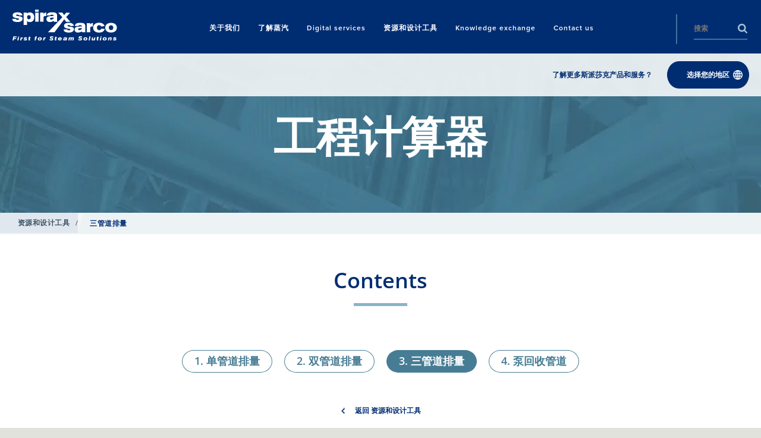

--- FILE ---
content_type: text/html; charset=utf-8
request_url: https://www.spiraxsarco.com/resources-and-design-tools/calculators/pipes/condensate/three-discharge-lines?sc_lang=zh-CN
body_size: 31593
content:

<!doctype html>
<!--[if lt IE 8]>   <html lang="en" class="no-js lt-ie10 lt-ie9 lt-ie8"> <![endif]-->
<!--[if IE 8]>      <html lang="en" class="no-js lt-ie10 lt-ie9 ie8"> <![endif]-->
<!--[if IE 9]>      <html lang="en" class="no-js lt-ie10 ie9-or-better ie9"> <![endif]-->
<!--[if ! IE]><!-->

<html lang="zh-CN" class="no-js ie9-or-better ie10-or-better">
<!--<![endif]-->
<head>
    <meta http-equiv="X-UA-Compatible" content="IE=Edge" />
<!-- Google Tag Manager -->
    <script nonce="NGIxZDAwMjctNmIzNy00OWU4LWI0Y2QtNTRhYWU1ZTkyYmQ3">
(function(w,d,s,l,i){w[l]=w[l]||[];w[l].push({'gtm.start':
    new Date().getTime(),event:'gtm.js'});var f=d.getElementsByTagName(s)[0],
    j=d.createElement(s),dl=l!='dataLayer'?'&l='+l:'';j.async=true;j.src=
    'https://www.googletagmanager.com/gtm.js?id='+i+dl+ '&gtm_auth=wb_TnwIxJmVhwbNNkrIBtw&gtm_preview=env-2&gtm_cookies_win=x';var n=d.querySelector('[nonce]');
        n&&j.setAttribute('nonce',n.nonce||n.getAttribute('nonce'));f.parentNode.insertBefore(j,f);
    })(window,document,'script','dataLayer','GTM-NL778BV');</script>
<!-- End Google Tag Manager -->


<!-- OPTIMIZE Anti-flicker snippet (recommended) https://support.google.com/optimize/answer/7100284?hl=en  -->
<style>.async-hide { opacity: 0 !important} </style>
<script nonce="NGIxZDAwMjctNmIzNy00OWU4LWI0Y2QtNTRhYWU1ZTkyYmQ3">(function(a,s,y,n,c,h,i,d,e){s.className+=' '+y;h.start=1*new Date;
h.end=i=function(){s.className=s.className.replace(RegExp(' ?'+y),'')};
(a[n]=a[n]||[]).hide=h;setTimeout(function(){i();h.end=null},c);h.timeout=c;
})(window,document.documentElement,'async-hide','dataLayer',4000,
{'GTM-NL778BV':true});</script>

<script>
    var d = document.documentElement;
    d.className = d.className.replace('no-js', 'js');
</script>


<meta charset='utf-8' />
<title>三管道排量</title>
<meta name="description" content="" />
<meta name="keywords" content="" />
<meta name="google-site-verification" content="fs0lRvp5F3coqWUESk0N-1mcLBWAaJLO-6hrQUTXzag" />
<meta name="viewport" content="initial-scale=1, width=device-width, user-scalable=no" />
<meta name="yandex-verification" content="6e752950c3901f14" />





<link rel="canonical" href="https://www.spiraxsarco.com/resources-and-design-tools/calculators/pipes/condensate/three-discharge-lines?sc_lang=zh-CN" />
<link rel="apple-touch-icon" sizes="180x180" href="/sXsAssets/img/favicon/apple-touch-icon.png">
<link rel="icon" type="image/png" sizes="32x32" href="/sXsAssets/img/favicon/favicon-32x32.png">
<link rel="icon" type="image/png" sizes="16x16" href="/sXsAssets/img/favicon/favicon-16x16.png">
<link rel="manifest" href="/sXsAssets/img/favicon/site.webmanifest">
<link rel="mask-icon" href="/sXsAssets/img/favicon/safari-pinned-tab.svg" color="#002d72">
<link rel="shortcut icon" href="/sXsAssets/img/favicon/favicon.ico">
<meta name="msapplication-TileColor" content="#002d72">
<meta name="msapplication-config" content="/sXsAssets/img/favicon/browserconfig.xml">
<meta name="theme-color" content="#ffffff">

<!--Facebook Meta Tags -->
<meta property="og:url" content="https://www.spiraxsarco.com/resources-and-design-tools/calculators/pipes/condensate/three-discharge-lines?sc_lang=zh-CN" />
<meta property="og:type" content="website" />
<meta property="og:title" content="三管道排量" />
<meta property="og:description" content="" />

<!-- Twitter Meta Tags -->
<meta name="twitter:card" content="summary" />
<meta name="twitter:title" content="三管道排量" />
<meta name="twitter:description" content="" />

<style id="critical-styles">
    a,abbr,acronym,address,applet,article,aside,audio,b,big,blockquote,body,canvas,caption,center,cite,code,dd,del,details,dfn,div,dl,dt,em,embed,fieldset,figcaption,figure,footer,form,h1,h2,h3,h4,h5,h6,header,hgroup,html,i,iframe,img,ins,kbd,label,legend,li,mark,menu,nav,object,ol,output,p,pre,q,ruby,s,samp,section,small,span,strike,strong,sub,summary,sup,table,tbody,td,tfoot,th,thead,time,tr,tt,u,ul,var,video{border:0;font:inherit;font-size:100%;margin:0;padding:0;vertical-align:baseline}article,aside,details,figcaption,figure,footer,header,hgroup,menu,nav,section{display:block}body{line-height:1.2}ol,ul{list-style:none}blockquote,q{quotes:none}blockquote:after,blockquote:before,q:after,q:before{content:"";content:none}table{border-collapse:collapse;border-spacing:0}input:not([type=checkbox]):not([type=radio]){-webkit-appearance:none;-webkit-border-radius:0}@font-face{font-display:swap;font-family:Open Sans;font-stretch:100%;font-style:normal;font-weight:400;src:url(/sXsAssets/fonts/googlefonts/opensans/cyrillicext.woff2) format("woff2");unicode-range:U+0460-052f,U+1c80-1c88,U+20b4,U+2de0-2dff,U+a640-a69f,U+fe2e-fe2f}@font-face{font-display:swap;font-family:Open Sans;font-stretch:100%;font-style:normal;font-weight:400;src:url(/sXsAssets/fonts/googlefonts/opensans/cyrillic.woff2) format("woff2");unicode-range:U+0301,U+0400-045f,U+0490-0491,U+04b0-04b1,U+2116}@font-face{font-display:swap;font-family:Open Sans;font-stretch:100%;font-style:normal;font-weight:400;src:url(/sXsAssets/fonts/googlefonts/opensans/greekext.woff2) format("woff2");unicode-range:U+1f??}@font-face{font-display:swap;font-family:Open Sans;font-stretch:100%;font-style:normal;font-weight:400;src:url(/sXsAssets/fonts/googlefonts/opensans/greek.woff2) format("woff2");unicode-range:U+0370-03ff}@font-face{font-display:swap;font-family:Open Sans;font-stretch:100%;font-style:normal;font-weight:400;src:url(/sXsAssets/fonts/googlefonts/opensans/hebrew.woff2) format("woff2");unicode-range:U+0590-05ff,U+200c-2010,U+20aa,U+25cc,U+fb1d-fb4f}@font-face{font-display:swap;font-family:Open Sans;font-stretch:100%;font-style:normal;font-weight:400;src:url(/sXsAssets/fonts/googlefonts/opensans/vietnamese.woff2) format("woff2");unicode-range:U+0102-0103,U+0110-0111,U+0128-0129,U+0168-0169,U+01a0-01a1,U+01af-01b0,U+1ea0-1ef9,U+20ab}@font-face{font-display:swap;font-family:Open Sans;font-stretch:100%;font-style:normal;font-weight:400;src:url(/sXsAssets/fonts/googlefonts/opensans/latinext.woff2) format("woff2");unicode-range:U+0100-024f,U+0259,U+1e??,U+2020,U+20a0-20ab,U+20ad-20cf,U+2113,U+2c60-2c7f,U+a720-a7ff}@font-face{font-display:swap;font-family:Open Sans;font-stretch:100%;font-style:normal;font-weight:400;src:url(/sXsAssets/fonts/googlefonts/opensans/latin.woff2) format("woff2");unicode-range:U+00??,U+0131,U+0152-0153,U+02bb-02bc,U+02c6,U+02da,U+02dc,U+2000-206f,U+2074,U+20ac,U+2122,U+2191,U+2193,U+2212,U+2215,U+feff,U+fffd}@font-face{font-display:swap;font-family:Open Sans;font-stretch:100%;font-style:normal;font-weight:600;src:url(/sXsAssets/fonts/googlefonts/opensans/cyrillicext.woff2) format("woff2");unicode-range:U+0460-052f,U+1c80-1c88,U+20b4,U+2de0-2dff,U+a640-a69f,U+fe2e-fe2f}@font-face{font-display:swap;font-family:Open Sans;font-stretch:100%;font-style:normal;font-weight:600;src:url(/sXsAssets/fonts/googlefonts/opensans/cyrillic.woff2) format("woff2");unicode-range:U+0301,U+0400-045f,U+0490-0491,U+04b0-04b1,U+2116}@font-face{font-display:swap;font-family:Open Sans;font-stretch:100%;font-style:normal;font-weight:600;src:url(/sXsAssets/fonts/googlefonts/opensans/greekext.woff2) format("woff2");unicode-range:U+1f??}@font-face{font-display:swap;font-family:Open Sans;font-stretch:100%;font-style:normal;font-weight:600;src:url(/sXsAssets/fonts/googlefonts/opensans/greek.woff2) format("woff2");unicode-range:U+0370-03ff}@font-face{font-display:swap;font-family:Open Sans;font-stretch:100%;font-style:normal;font-weight:600;src:url(/sXsAssets/fonts/googlefonts/opensans/hebrew.woff2) format("woff2");unicode-range:U+0590-05ff,U+200c-2010,U+20aa,U+25cc,U+fb1d-fb4f}@font-face{font-display:swap;font-family:Open Sans;font-stretch:100%;font-style:normal;font-weight:600;src:url(/sXsAssets/fonts/googlefonts/opensans/vietnamese.woff2) format("woff2");unicode-range:U+0102-0103,U+0110-0111,U+0128-0129,U+0168-0169,U+01a0-01a1,U+01af-01b0,U+1ea0-1ef9,U+20ab}@font-face{font-display:swap;font-family:Open Sans;font-stretch:100%;font-style:normal;font-weight:600;src:url(/sXsAssets/fonts/googlefonts/opensans/latinext.woff2) format("woff2");unicode-range:U+0100-024f,U+0259,U+1e??,U+2020,U+20a0-20ab,U+20ad-20cf,U+2113,U+2c60-2c7f,U+a720-a7ff}@font-face{font-display:swap;font-family:Open Sans;font-stretch:100%;font-style:normal;font-weight:600;src:url(/sXsAssets/fonts/googlefonts/opensans/latin.woff2) format("woff2");unicode-range:U+00??,U+0131,U+0152-0153,U+02bb-02bc,U+02c6,U+02da,U+02dc,U+2000-206f,U+2074,U+20ac,U+2122,U+2191,U+2193,U+2212,U+2215,U+feff,U+fffd}html{-moz-osx-font-smoothing:grayscale;-webkit-font-smoothing:antialiased;font-family:M PLUS\ 1p,Nanum Gothic,Noto Sans TC,Open Sans,Arial,sans-serif;font-size:62.5%}body,html{background-color:#e2e2dc;color:#58595b;height:100%}img.js-lazy,img.js-lazy-bg-image{width:100%}.js-lazy-bg-image:not(img){background-image:none!important}img{border:none;height:auto;max-width:100%}strong{font-weight:700}em{font-style:italic}sub{vertical-align:sub}sub,sup{font-size:.7em}sup{vertical-align:super}.h1,.h2,.h3,.h4,.h5,h1,h2,h3,h4,h5{color:#002d72;font-family:M PLUS\ 1p,proxima-nova,Nanum Gothic,Noto Sans TC,Arial,serif}.h1,h1{font-size:7.2rem;line-height:.9}.h1,.h2,h1,h2{font-weight:600}.h2,h2{font-size:3.6rem;line-height:1}.h3,h3{font-size:2.4rem}.h3,.h4,h3,h4{font-weight:600}.h4,h4{font-size:1.8rem}.h5,h5{font-size:1.6rem;font-weight:600}address:not(:first-child),h1:not(:first-child),h2:not(:first-child),h3:not(:first-child),h4:not(:first-child),h5:not(:first-child),p:not(:first-child){margin-top:18px}address:not(:last-child),h1:not(:last-child),h2:not(:last-child),h3:not(:last-child),h4:not(:last-child),h5:not(:last-child),p:not(:last-child){margin-bottom:18px}address,blockquote,p{font-size:1.6rem;line-height:1.5}.lede address,.lede blockquote,.lede p,address.lede,blockquote.lede,p.lede{font-size:1.6rem;font-weight:600}.small-print[class]{font-size:1.2rem}.scWebEditInput{font-size:1.6rem}button,input{outline:none}.text-link{background:transparent;color:inherit;font-family:inherit;font-size:inherit;font-weight:inherit;position:relative;text-decoration:underline}.text-link:focus,.text-link:hover{text-decoration:none}.text-link.text-link--blue{color:#002d72}.text-link--arrow,.text-link--arrow-back{padding-right:15px}.text-link--arrow-back:after,.text-link--arrow:after{-webkit-transition:-webkit-transform .15s cubic-bezier(.455,.03,.515,.955);background-image:url("data:image/svg+xml;charset=utf-8,%3Csvg width='150' height='232' xmlns='http://www.w3.org/2000/svg'%3E%3Cpath d='M0 29L30.579 0 150 116 30.579 232 0 203l90-87z' fill='%23a7a9ac'/%3E%3C/svg%3E");background-position:50% 50%;background-size:contain;content:"";height:10px;margin-top:-5px;position:absolute;right:2px;top:50%;transition:-webkit-transform .15s cubic-bezier(.455,.03,.515,.955);transition:transform .15s cubic-bezier(.455,.03,.515,.955);transition:transform .15s cubic-bezier(.455,.03,.515,.955),-webkit-transform .15s cubic-bezier(.455,.03,.515,.955);width:6px}.text-link--arrow-back.text-link--blue:after,.text-link--arrow.text-link--blue:after{background-image:url("data:image/svg+xml;charset=utf-8,%3Csvg width='150' height='232' xmlns='http://www.w3.org/2000/svg'%3E%3Cpath d='M0 29L30.579 0 150 116 30.579 232 0 203l90-87z' fill='%23002d72'/%3E%3C/svg%3E")}.text-link--arrow-back:focus:after,.text-link--arrow-back:hover:after,.text-link--arrow:focus:after,.text-link--arrow:hover:after{-webkit-transform:translateX(2px);transform:translateX(2px)}.text-link--arrow-back{padding-left:15px;padding-right:0}.text-link--arrow-back:after{-webkit-transform:scaleX(-1);left:2px;right:auto;transform:scaleX(-1)}.text-link--arrow-back:focus:after,.text-link--arrow-back:hover:after{-webkit-transform:scaleX(-1) translateX(2px);transform:scaleX(-1) translateX(2px)}ol:not(.bare-list),ul:not(.bare-list){font-size:1.6rem;line-height:1.56;list-style:none}ol:not(.bare-list):not(:first-child),ul:not(.bare-list):not(:first-child){margin-top:25px}ol:not(.bare-list):not(:last-child),ul:not(.bare-list):not(:last-child){margin-bottom:25px}ol:not(.bare-list) li,ul:not(.bare-list) li{margin-bottom:10px;margin-left:20px;margin-top:10px}ul:not(.bare-list){list-style-position:outside;list-style-type:disc}ul:not(.bare-list) li::-moz-list-bullet{color:#002d72}ul:not(.bare-list) li::marker{color:#002d72}ol:not(.bare-list){list-style-position:outside;list-style-type:decimal}a{color:inherit;text-decoration:underline}a:focus,a:hover{text-decoration:none}address{font-style:normal}abbr{cursor:help}::-moz-selection{background-color:#910048;color:#fff}::selection{background-color:#910048;color:#fff}.globe-list__item{font-size:1.8rem;font-weight:700;margin-bottom:20px;padding-left:40px;position:relative}.globe-list__item:before{background:url("data:image/svg+xml;charset=utf-8,%3Csvg xmlns='http://www.w3.org/2000/svg' width='300' height='300'%3E%3Cpath d='M150 0C67.162 0 0 67.162 0 150s67.162 150 150 150 150-67.162 150-150S232.838 0 150 0zm125 150c0 8.563-.875 16.925-2.525 25h-48.163a267.167 267.167 0 0 0 0-50h48.163A124.79 124.79 0 0 1 275 150zm-10.512-50h-43.75c-4.788-24.5-13.15-46.888-24.35-65.975 30.437 12.212 54.962 36.025 68.1 65.975zm-69.425 0H162.5V29.275C177.688 47.525 188.963 71.9 195.063 100zM137.5 29.275V100h-32.563c6.1-28.1 17.376-52.475 32.563-70.725zm0 95.725v50h-36.625c-1.825-17.762-1.825-32.213 0-50H137.5zm0 75v70.725c-15.188-18.25-26.463-42.625-32.563-70.725H137.5zm25 70.725V200h32.563c-6.1 28.1-17.375 52.475-32.563 70.725zm0-95.725v-50h36.625c1.825 17.762 1.825 32.213 0 50H162.5zM103.612 34.025C92.412 53.112 84.05 75.5 79.262 100h-43.75c13.138-29.95 37.663-53.763 68.1-65.975zM27.525 125h48.163a267.167 267.167 0 0 0 0 50H27.525A124.79 124.79 0 0 1 25 150c0-8.563.875-16.925 2.525-25zm7.988 75h43.75c4.787 24.5 13.15 46.887 24.35 65.975C73.174 253.762 48.65 229.95 35.513 200zm160.875 65.975c11.2-19.088 19.562-41.475 24.35-65.975h43.75c-13.138 29.95-37.663 53.762-68.1 65.975z' fill='%23477d94'/%3E%3C/svg%3E");background-size:contain;content:"";display:block;height:20px;left:0;position:absolute;width:20px}.globe-list{margin-top:40px;max-width:345px}.contact-copy p{margin-bottom:40px}.copy .globe-list__item p{border-bottom:none!important;display:block;margin-bottom:30px;position:relative}.globe-list__item p:after{background-color:#a6c7d5;bottom:-15px;content:"";height:1px;left:-40px;position:absolute;right:0;width:calc(100% + 40px)}.arrow-list__item{border-bottom:1px solid #e2e2dc}.arrow-list__link{display:block;line-height:1.375;padding:12px 25px 12px 20px;position:relative;text-decoration:none}.arrow-list__link:before{-webkit-transition:-webkit-transform .15s cubic-bezier(.25,.46,.45,.94);background-image:url("data:image/svg+xml;charset=utf-8,%3Csvg width='150' height='232' xmlns='http://www.w3.org/2000/svg'%3E%3Cpath d='M0 29L30.579 0 150 116 30.579 232 0 203l90-87z' fill='%23477d94'/%3E%3C/svg%3E");background-position:50% 50%;background-repeat:no-repeat;background-size:auto 14px;content:"";height:14px;left:0;position:absolute;top:15px;transition:-webkit-transform .15s cubic-bezier(.25,.46,.45,.94);transition:transform .15s cubic-bezier(.25,.46,.45,.94);transition:transform .15s cubic-bezier(.25,.46,.45,.94),-webkit-transform .15s cubic-bezier(.25,.46,.45,.94);width:10px}.arrow-list__link:focus:before,.arrow-list__link:hover:before{-webkit-transform:translateX(2px);transform:translateX(2px)}.split-list:not(:first-child){margin-top:30px}.split-list:not(:last-child){margin-bottom:30px}.split-list>li{margin-bottom:20px}.split-list h3,.split-list h4{font-family:M PLUS\ 1p,Nanum Gothic,Noto Sans TC,Open Sans,Arial,sans-serif}.copy h1,.copy h2,.copy h3,.copy h4,.copy h5{text-transform:none}.copy img{height:auto!important;width:auto!important}.copy a:not(.btn){border-bottom:1px solid #d4d5d5;color:#002d72;text-decoration:none}.copy a:not(.btn):focus,.copy a:not(.btn):hover{border-bottom-color:hsla(0,0%,100%,0);text-decoration:none}.copy :last-child .btn,.copy a.btn:last-child{margin-top:20px}.copy blockquote{border-bottom:4px solid #002d72;float:left;font-size:1.8rem;margin:0 40px 40px 0;min-width:200px;padding:35px 0 20px;position:relative;width:37.5%}.copy blockquote:before{background-image:url("data:image/svg+xml;charset=utf-8,%3Csvg width='41' height='33' xmlns='http://www.w3.org/2000/svg'%3E%3Cpath d='M.52 21.16c0-8.28 4.56-15.72 11.16-20.4l5.76 4.56C13.6 7.6 9.52 12.52 8.8 16.6c.24-.12 1.2-.24 2.04-.24 3.96 0 7.08 3.12 7.08 7.56 0 4.44-3.6 8.16-8.16 8.16-4.92 0-9.24-3.96-9.24-10.92zm22.2 0c0-8.28 4.56-15.72 11.16-20.4l5.76 4.56C35.8 7.6 31.72 12.52 31 16.6c.24-.12 1.2-.24 2.04-.24 3.96 0 7.08 3.12 7.08 7.56 0 4.44-3.6 8.16-8.16 8.16-4.92 0-9.24-3.96-9.24-10.92z' fill='%23477d94' fill-rule='evenodd'/%3E%3C/svg%3E");background-position:0 0;background-repeat:no-repeat;background-size:23px auto;content:"";height:20px;left:0;position:absolute;top:3px;width:23px}.copy blockquote small{display:block;font-family:M PLUS\ 1p,proxima-nova,Nanum Gothic,Noto Sans TC,Arial,serif;font-size:1.4rem;line-height:1;margin-top:40px}.intro{text-align:center}.intro--left{text-align:left}.intro--left .display-heading[class]{margin-left:0}.intro--left .display-heading[class]:after{left:7%}.intro--blue{color:#002d72}.intro--white{color:#fff}.intro--white .copy,.intro--white h1,.intro--white h2,.intro--white h3,.intro--white h4,.intro--white h5{color:inherit}.intro__copy{margin-left:auto;margin-right:auto;max-width:960px;text-align:center}.intro__copy.intro__copy--left{text-align:left}.intro--large .intro__copy{font-family:M PLUS\ 1p,proxima-nova,Nanum Gothic,Noto Sans TC,Arial,serif;font-size:3rem;font-weight:600;max-width:820px}.intro--large .intro__copy p{font-size:inherit}.intro--large .intro__copy--full-width{max-width:none}.copy--2-col,.intro__copy--left-aligned{text-align:left}.intro__copy--bold{font-weight:700}.intro__copy--bold p{font-size:1.8rem}.intro__copy--highlight ol li,.intro__copy--highlight p,.intro__copy--highlight ul li{color:#002d72}.display-heading[class]{margin-bottom:50px;margin-left:auto;margin-right:auto;position:relative;text-align:center}.display-heading[class]:after{background:#88b5c7;bottom:-25px;content:"";height:5px;left:50%;margin-left:-45px;position:absolute;width:90px}.display-heading.display-heading--left[class]{text-align:left}.display-heading.display-heading--left[class]:after{left:0;margin-left:0}.block-list{-ms-flex-wrap:wrap;color:#fff;flex-wrap:wrap;font-family:M PLUS\ 1p,proxima-nova,Nanum Gothic,Noto Sans TC,Arial,serif}.block-list,.block-list>li{display:-webkit-box;display:-ms-flexbox;display:flex}.block-list>li{-ms-flex:1 0 auto;-ms-flex-flow:column;-ms-flex-pack:center;-webkit-box-direction:normal;-webkit-box-flex:1;-webkit-box-orient:vertical;-webkit-box-pack:center;background-color:#477d94;border-left:1px solid #fff;border-top:1px solid #fff;flex:1 0 auto;flex-flow:column;font-size:1.6rem;font-weight:600;justify-content:center;line-height:1.375;padding:34px 20px;text-align:center;width:25%}.block-list>li:first-child{border-left:0}*,:after,:before{-webkit-box-sizing:border-box;box-sizing:border-box}*{margin:0;padding:0}.body{overflow-x:hidden}#top{position:absolute;top:0}.wrapper{margin:0 auto;max-width:1260px;width:calc(100% - 40px)}.page .wrapper .wrapper{width:100%}.wrapper--pad-l{padding:40px 0}.wrapper--pad-m{padding:60px 0}.wrapper--pad-s{padding:20px 0}.wrapper--med{max-width:1040px}.wrapper--sml{max-width:900px}.wrapper--flush-t[class]{padding-top:0}.wrapper--flush-b[class]{padding-bottom:0}section{position:relative}.boxin{padding:40px}body:before{content:"desktop";height:0;left:-9999px;overflow:hidden;position:absolute;visibility:hidden;width:0}.layout,.layout__col{display:block;margin-bottom:20px}.layout__col:last-child{margin-bottom:0}.full-width-bg{background-size:cover;margin:0;padding:30px 0}.vpad{padding:50px 0}.push-down{margin-bottom:20px}.grid{-ms-flex-align:stretch;-ms-flex-flow:row wrap;-webkit-box-align:stretch;-webkit-box-direction:normal;-webkit-box-orient:horizontal;align-items:stretch;display:block;display:-webkit-box;display:-ms-flexbox;display:flex;flex-flow:row wrap;height:100%;margin-left:-10px;margin-right:-10px}.grid .grid{height:auto;min-height:100%}.ie9 .grid:after{clear:both;content:"";display:block}.ie9 .g-unit{float:left}.clip-outside{overflow:hidden;position:relative}.grid--inline{-webkit-backface-visibility:hidden;backface-visibility:hidden;display:block!important;font-size:0;position:relative;white-space:nowrap;will-change:all;z-index:1}.grid--center{-ms-flex-pack:center;-webkit-box-pack:center;justify-content:center}.g-unit.no-focus{opacity:.25}.grid--fullheight{height:100vh}.g-unit--inline{display:inline-block!important;float:none!important;font-size:1.6rem;margin-bottom:0!important;vertical-align:top;white-space:normal}.g-unit{-ms-flex-direction:column;-webkit-box-direction:normal;-webkit-box-orient:vertical;-webkit-transition:opacity .3s cubic-bezier(.25,.46,.45,.94);display:block;display:-webkit-box;display:-ms-flexbox;display:flex;flex-direction:column;margin:0 10px 20px;transition:opacity .3s cubic-bezier(.25,.46,.45,.94);width:calc(100% - 20px)}.g-unit--1{width:calc(8.33333% - 20px)}.g-unit--2{width:calc(16.66667% - 20px)}.g-unit--3{width:calc(25% - 20px)}.g-unit--4{width:calc(33.33333% - 20px)}.g-unit--5{width:calc(41.66667% - 20px)}.g-unit--6{width:calc(50% - 20px)}.g-unit--7{width:calc(58.33333% - 20px)}.g-unit--8{width:calc(66.66667% - 20px)}.g-unit--9{width:calc(75% - 20px)}.g-unit--10{width:calc(83.33333% - 20px)}.g-unit--11{width:calc(91.66667% - 20px)}.g-unit--12{width:calc(100% - 20px)}.grid--gapless .g-unit{width:100%}.grid--gapless .g-unit--1{width:8.33333%}.grid--gapless .g-unit--2{width:16.66667%}.grid--gapless .g-unit--3{width:25%}.grid--gapless .g-unit--4{width:33.33333%}.grid--gapless .g-unit--5{width:41.66667%}.grid--gapless .g-unit--6{width:50%}.grid--gapless .g-unit--7{width:58.33333%}.grid--gapless .g-unit--8{width:66.66667%}.grid--gapless .g-unit--9{width:75%}.grid--gapless .g-unit--10{width:83.33333%}.grid--gapless .g-unit--11{width:91.66667%}.grid--gapless .g-unit--12{width:100%}.grid>.g-unit>.g-unit{margin:0;width:100%}.grid>.g-unit>section[class*=bg--]{background:transparent}.grid>.g-unit>.wrapper,.grid>.g-unit>section>.wrapper{padding:0}.u-hide{display:none!important}.u-vhide{left:-9999px;position:absolute}.js-clickable{cursor:pointer}.u-lowercase{text-transform:lowercase!important}.u-nocase{text-transform:none!important}.u-bold{font-weight:700!important}.u-align-left{text-align:left!important}.u-align-center{text-align:center!important}.u-align-right{text-align:right!important}.u-heading{font-family:M PLUS\ 1p,proxima-nova,Nanum Gothic,Noto Sans TC,Arial,serif}.u-body-color{color:inherit!important}.u-light{color:#fff!important}.u-break-word{overflow-wrap:break-word;word-wrap:break-word}.flex{display:-webkit-box;display:-ms-flexbox;display:flex}.flex-1{-ms-flex:1;-webkit-box-flex:1;flex:1}.justify-between{-ms-flex-pack:justify;-webkit-box-pack:justify;justify-content:space-between}.items-start{-ms-flex-align:start;-webkit-box-align:start;align-items:flex-start}.items-center{-ms-flex-align:center;-webkit-box-align:center;align-items:center}.bgp--tl[class]{background-position:0 0}.bgp--tml[class]{background-position:25% 0}.bgp--tc[class]{background-position:50% 0}.bgp--tmr[class]{background-position:75% 0}.bgp--tr[class]{background-position:100% 0}.bgp--cl[class]{background-position:0 50%}.bgp--cml[class]{background-position:25% 50%}.bgp--cc[class]{background-position:50% 50%}.bgp--cmr[class]{background-position:75% 50%}.bgp--cr[class]{background-position:100% 50%}.bgp--bl[class]{background-position:0 100%}.bgp--bml[class]{background-position:25% 100%}.bgp--bc[class]{background-position:50% 100%}.bgp--bmr[class]{background-position:75% 100%}.bgp--br[class]{background-position:100% 100%}.op-bgp--tl[class]{-o-object-position:0 0;object-position:0 0}.op-bgp--tml[class]{-o-object-position:25% 0;object-position:25% 0}.op-bgp--tc[class]{-o-object-position:50% 0;object-position:50% 0}.op-bgp--tmr[class]{-o-object-position:75% 0;object-position:75% 0}.op-bgp--tr[class]{-o-object-position:100% 0;object-position:100% 0}.op-bgp--cl[class]{-o-object-position:0 50%;object-position:0 50%}.op-bgp--cml[class]{-o-object-position:25% 50%;object-position:25% 50%}.op-bgp--cc[class]{-o-object-position:50% 50%;object-position:50% 50%}.op-bgp--cmr[class]{-o-object-position:75% 50%;object-position:75% 50%}.op-bgp--cr[class]{-o-object-position:100% 50%;object-position:100% 50%}.op-bgp--bl[class]{-o-object-position:0 100%;object-position:0 100%}.op-bgp--bml[class]{-o-object-position:25% 100%;object-position:25% 100%}.op-bgp--bc[class]{-o-object-position:50% 100%;object-position:50% 100%}.op-bgp--bmr[class]{-o-object-position:75% 100%;object-position:75% 100%}.op-bgp--br[class]{-o-object-position:100% 100%;object-position:100% 100%}.topbar{-webkit-transition:background-color .3s cubic-bezier(.25,.46,.45,.94);background-color:#002d72;font-size:0;min-height:90px;position:relative;top:0;transition:background-color .3s cubic-bezier(.25,.46,.45,.94);width:100%;z-index:3}.top-unstuck .topbar{position:absolute}.logo{display:inline-block;overflow:hidden;padding:16px 0;position:relative;text-align:center;vertical-align:top;z-index:1}.logo img{-webkit-transition:all .3s cubic-bezier(.25,.46,.45,.94);margin:0 auto;max-height:55px;padding:0;transition:all .3s cubic-bezier(.25,.46,.45,.94);width:100%}.logo a,.logo img{display:block}.logo.logo--nostrap{padding-top:25px}.logo__img{height:53px;overflow:hidden;width:177px}.logo--nostrap .logo__img{height:45px}.location-bar{background-color:hsla(0,0%,100%,.85);color:#002d72;font-size:1.2rem;font-weight:600;left:0;padding:13px 0;position:absolute;right:0;text-align:right;top:100%;z-index:1}.location-bar .wrapper{-ms-flex-align:center;-ms-flex-pack:end;-webkit-box-align:center;-webkit-box-pack:end;align-items:center;display:-webkit-box;display:-ms-flexbox;display:flex;justify-content:flex-end;width:calc(100% - 40px)}.location-bar__cta[class]{-ms-flex-negative:0;flex-shrink:0;margin-left:25px}.location-bar__close{-ms-flex:none;-webkit-box-flex:0;background:transparent url("data:image/svg+xml;charset=utf-8,%3Csvg width='14' height='14' xmlns='http://www.w3.org/2000/svg'%3E%3Cpath d='M6.942 5.785L12.15.578l1.273 1.273-5.207 5.207 5.728 5.727-1.158 1.158-5.727-5.728-5.207 5.207-1.273-1.273 5.207-5.207L.057 1.215 1.215.057l5.727 5.728z' fill='%23002d72'/%3E%3C/svg%3E") 50% 50% no-repeat;background-size:14px 14px;display:none;flex:none;height:40px;overflow:hidden;position:absolute;right:0;text-indent:-999px;top:0;width:40px}.nav-wrap{display:inline-block;font-family:M PLUS\ 1p,proxima-nova,Nanum Gothic,Noto Sans TC,Arial,serif;text-align:right;vertical-align:top;width:calc(100% - 180px)}.nav-wrap:before{content:"desktop";height:0;left:-9999px;overflow:hidden;position:absolute;visibility:hidden;width:0}.nav__list{-ms-flex-pack:end;-webkit-box-pack:end;display:inline-block;display:-webkit-inline-box;display:-ms-inline-flexbox;display:inline-flex;font-size:0;justify-content:end;margin:20px 60px 0 20px;text-align:right;vertical-align:top;width:calc(100% - 290px)}.nav__item{display:inline-block;margin:0 15px}.nav__item:first-child{white-space:nowrap}.nav__item:last-child{margin-right:0}.nav__link{-webkit-transition:background-color .3s cubic-bezier(.25,.46,.45,.94),color .3s cubic-bezier(.25,.46,.45,.94),height .3s cubic-bezier(.25,.46,.45,.94),border-color .3s cubic-bezier(.25,.46,.45,.94);color:#fff;display:block;font-size:1.2rem;font-weight:600;letter-spacing:1px;line-height:1.25;padding:20px 0;position:relative;text-align:center;text-decoration:none;transition:background-color .3s cubic-bezier(.25,.46,.45,.94),color .3s cubic-bezier(.25,.46,.45,.94),height .3s cubic-bezier(.25,.46,.45,.94),border-color .3s cubic-bezier(.25,.46,.45,.94)}.nav__link.is-current .nav__txt:after,.nav__link:focus .nav__txt:after,.nav__link:hover .nav__txt:after{-webkit-transform:scaleX(1);opacity:1;transform:scaleX(1)}.nav__txt{display:inline-block;padding-bottom:1px;position:relative}.nav__txt:after{-webkit-transform:scaleX(0);-webkit-transition:all .15s cubic-bezier(.25,.46,.45,.94);background-color:#43bccf;bottom:0;content:"";height:1px;left:0;opacity:.7;position:absolute;right:0;transform:scaleX(0);transition:all .15s cubic-bezier(.25,.46,.45,.94);width:100%}.nav__flyout-toggle,.nav__item--mobile,.nav__launchers{display:none}.opco-nav{background-color:hsla(0,0%,100%,.85);color:#002d72;font-family:M PLUS\ 1p,proxima-nova,Nanum Gothic,Noto Sans TC,Arial,serif;font-size:1.2rem;left:0;padding:0;position:absolute;right:0;text-align:left;top:100%;z-index:1}.is-sticky{background-color:#fff;position:fixed;top:0}.opco-nav>.wrapper{display:-webkit-box;display:-ms-flexbox;display:flex}.opco-nav__list{-ms-flex:1 1 auto;-webkit-box-flex:1;color:#002d72;display:inline-block;flex:1 1 auto;font-size:0;margin:0;text-align:left;vertical-align:top}.opco-nav__cta{-ms-flex:none;-ms-flex-item-align:center;-webkit-box-flex:0;align-self:center;flex:none}.opco-nav__change-location{font-size:1.2rem;margin-right:10px}.opco-nav__item{display:inline-block;margin:0 25px 0 0;vertical-align:top}.opco-nav__item:last-child{margin-right:0}.opco-nav__link{-webkit-transition:background-color .3s cubic-bezier(.25,.46,.45,.94),color .3s cubic-bezier(.25,.46,.45,.94),height .3s cubic-bezier(.25,.46,.45,.94),border-color .3s cubic-bezier(.25,.46,.45,.94);color:#002d72;display:block;font-size:1.2rem;font-weight:600;letter-spacing:1px;line-height:1.25;padding:20px 0;position:relative;text-align:center;text-decoration:none;transition:background-color .3s cubic-bezier(.25,.46,.45,.94),color .3s cubic-bezier(.25,.46,.45,.94),height .3s cubic-bezier(.25,.46,.45,.94),border-color .3s cubic-bezier(.25,.46,.45,.94)}.opco-nav__link:after{-webkit-transform:scaleY(0);-webkit-transform-origin:0 100%;-webkit-transition:all .15s cubic-bezier(.25,.46,.45,.94);background-color:#002d72;bottom:0;content:"";height:5px;left:0;opacity:.7;position:absolute;right:0;transform:scaleY(0);transform-origin:0 100%;transition:all .15s cubic-bezier(.25,.46,.45,.94);width:100%}.opco-nav__link.is-current:after,.opco-nav__link:focus:after,.opco-nav__link:hover:after{-webkit-transform:scaleY(1);opacity:1;transform:scaleY(1)}.has-flyout .opco-nav__link{cursor:default}.has-flyout .opco-nav__link:hover:before{background:transparent;content:"";height:100%;left:0;position:absolute;top:100%;width:150%;z-index:2}.opco-nav__txt{padding-bottom:1px;position:relative}.opco-nav__flyout{-webkit-transition:opacity .2s cubic-bezier(.25,.46,.45,.94);background-color:#002d72;color:#fff;display:none;left:-100%;opacity:0;padding:20px 0 5px;position:absolute;top:100%;transition:opacity .2s cubic-bezier(.25,.46,.45,.94);visibility:hidden;width:100%}.opco-nav__back-link,.opco-nav__section-link{background-color:transparent;color:#fff;display:block;font-family:M PLUS\ 1p,proxima-nova,Nanum Gothic,Noto Sans TC,Arial,serif;font-size:1.2rem;font-weight:600;padding:20px 0;position:relative;text-align:left;text-decoration:none;width:100%}.opco-nav__back-link:after,.opco-nav__section-link:after{background-color:rgba(136,181,199,.5);bottom:0;content:"";height:1px;left:0;position:absolute;right:0}.opco-nav__section-link{font-weight:inherit;margin-top:-10px;position:relative;z-index:10}.opco-nav__section-link.is-current .opco-nav__section-text:after,.opco-nav__section-link:focus .opco-nav__section-text:after,.opco-nav__section-link:hover .opco-nav__section-text:after{-webkit-transform:scaleX(1);opacity:1;transform:scaleX(1)}.opco-nav__back-link{display:none;padding-left:50px}.opco-nav__back-link:before{background:url("data:image/svg+xml;charset=utf-8,%3Csvg width='150' height='232' xmlns='http://www.w3.org/2000/svg'%3E%3Cpath d='M150 203l-30.579 29L0 116 119.421 0 150 29l-90 87z' fill='%23fff'/%3E%3C/svg%3E") 0 0 no-repeat;background-size:contain;content:"";height:8px;left:30px;margin-top:-4px;position:absolute;top:50%;width:5px}.opco-nav__section-header,.opco-nav__sublist{margin:0 auto;max-width:1260px;width:calc(100% - 40px)}.opco-nav__section-header[class]{font-weight:800;margin-top:0}.opco-nav__subitem{float:left;margin-bottom:20px;padding-right:10px;width:25%}.opco-nav__subitem:nth-child(4n+1){clear:left}.opco-nav__sublink{font-size:1.2rem;font-weight:600;letter-spacing:1px;text-decoration:none}.opco-nav__sublink.is-current .opco-nav__subtext:after,.opco-nav__sublink:focus .opco-nav__subtext:after,.opco-nav__sublink:hover .opco-nav__subtext:after{-webkit-transform:scaleX(1);opacity:1;transform:scaleX(1)}.opco-nav__section-text,.opco-nav__subtext{padding-bottom:1px;position:relative}.opco-nav__section-text:after,.opco-nav__subtext:after{-webkit-transform:scaleX(0);-webkit-transition:all .15s cubic-bezier(.25,.46,.45,.94);background-color:#43bccf;bottom:0;content:"";height:1px;left:0;opacity:.7;position:absolute;right:0;transform:scaleX(0);transition:all .15s cubic-bezier(.25,.46,.45,.94);width:100%}.product-header-container{-ms-flex-align:center;-ms-flex-pack:justify;-webkit-box-align:center;-webkit-box-pack:justify;align-items:center;display:-webkit-box;display:-ms-flexbox;display:flex;justify-content:space-between;margin:0 auto;width:calc(100% - 40px)}.sub-nav{background-color:#f5f5f5;font-size:0;position:relative;z-index:0}.has-extra .sub-nav__list{margin-right:170px}.sub-nav__item{display:inline-block;max-width:320px;vertical-align:top}.sub-nav__link{border-bottom:4px solid rgba(0,45,114,0);display:block;font-family:M PLUS\ 1p,proxima-nova,Nanum Gothic,Noto Sans TC,Arial,serif;font-size:1.3rem;line-height:1;padding:15px;position:relative;text-decoration:none}.sub-nav__link.is-active,.sub-nav__link:focus,.sub-nav__link:hover{border-bottom:4px solid #002d72;color:#002d72}.sub-nav__link:before{background-color:rgba(0,0,0,.1);bottom:13px;content:"";position:absolute;right:0;top:13px;width:1px}.has-double .sub-nav__text{line-height:1}.sub-nav__toggle{background-color:transparent;color:#002d72;display:none;font-family:M PLUS\ 1p,proxima-nova,Nanum Gothic,Noto Sans TC,Arial,serif;font-size:0;height:60px;padding-right:60px;position:absolute;right:0;text-align:right;top:0;width:170px}.sub-nav__toggle:before{content:"Show all sections";font-size:1.3rem}.sub-nav__toggle:focus,.sub-nav__toggle:hover{text-decoration:underline}.sub-nav__toggle:after{background-color:#002d72;background-image:url("data:image/svg+xml;charset=utf-8,%3Csvg xmlns='http://www.w3.org/2000/svg' width='10' height='10'%3E%3Cpath d='M5.75 4.25H10v1.5H5.75V10h-1.5V5.75H0v-1.5h4.25V0h1.5z' fill='%23fff'/%3E%3C/svg%3E");background-position:50% 50%;background-repeat:no-repeat;background-size:14px 14px;border-radius:50%;content:"";height:30px;margin-top:-15px;position:absolute;right:20px;top:50%;width:30px}.has-extra .sub-nav__toggle{display:block}.is-expanded .sub-nav__toggle:before{content:"Show less"}.is-expanded .sub-nav__toggle:after{background-image:url("data:image/svg+xml;charset=utf-8,%3Csvg xmlns='http://www.w3.org/2000/svg' width='10' height='10'%3E%3Cpath d='M10 4.25v1.5H0v-1.5z' fill='%23fff'/%3E%3C/svg%3E")}.sub-nav__breadcrumb+.sub-nav__list .sub-nav__link:before{left:0;right:auto}.sub-nav__breadcrumb{float:left;padding-right:45px;position:relative}.sub-nav__breadcrumb:after{background-image:url("data:image/svg+xml;charset=utf-8,%3Csvg xmlns='http://www.w3.org/2000/svg' preserveAspectRatio='none' height='40' width='15'%3E%3Cpath d='M15 20L7.5 30 0 40V0l7.5 10z' fill-rule='evenodd' fill='%23a7a9ac'/%3E%3C/svg%3E");background-position:0 0;background-repeat:no-repeat;background-size:100% 100%;bottom:0;content:"";position:absolute;right:20px;top:0;width:25px;z-index:1}.sub-nav__breadcrumb-link{background-color:#a7a9ac;border-bottom:4px solid #a7a9ac;color:#fff;display:inline-block;font-family:M PLUS\ 1p,proxima-nova,Nanum Gothic,Noto Sans TC,Arial,serif;font-size:1.3rem;height:60px;height:6rem;line-height:1;padding:15px;position:relative;text-decoration:none}.sub-nav__breadcrumb-text{line-height:30px}.sub-nav__breadcrumb-sep{background-color:#a7a9ac;background-image:url("data:image/svg+xml;charset=utf-8,%3Csvg xmlns='http://www.w3.org/2000/svg' width='16' height='40.6'%3E%3Cpath stroke='%23f5f5f5' stroke-miterlimit='10' d='M0 0l7.7 10.1 7.7 10.1-7.7 10.3L0 40.6' fill='%23a7a9ac'/%3E%3C/svg%3E");background-position:0 0;background-repeat:no-repeat;background-size:100% 100%;display:inline-block;height:60px;height:6rem;vertical-align:top;width:25px}.subnav-launcher{background-color:transparent;color:#002d72;font-family:M PLUS\ 1p,proxima-nova,Nanum Gothic,Noto Sans TC,Arial,serif;font-size:1.3rem;height:60px;padding-left:60px;position:relative;text-align:left;width:100%}.subnav-launcher:focus,.subnav-launcher:hover{text-decoration:underline}.subnav-launcher:after{background-color:#002d72;background-image:url("data:image/svg+xml;charset=utf-8,%3Csvg xmlns='http://www.w3.org/2000/svg' width='10' height='10'%3E%3Cpath d='M5.75 4.25H10v1.5H5.75V10h-1.5V5.75H0v-1.5h4.25V0h1.5z' fill='%23fff'/%3E%3C/svg%3E");background-position:50% 50%;background-repeat:no-repeat;background-size:14px 14px;border-radius:50%;content:"";height:30px;left:20px;margin-top:-15px;position:absolute;top:50%;width:30px}.has-extra .subnav-launcher{display:block}.subnav-launcher.is-open:before{content:"Hide all ";text-transform:none}.subnav-launcher.is-open{text-transform:lowercase}.subnav-launcher.is-open:after{background-image:url("data:image/svg+xml;charset=utf-8,%3Csvg xmlns='http://www.w3.org/2000/svg' width='10' height='10'%3E%3Cpath d='M10 4.25v1.5H0v-1.5z' fill='%23fff'/%3E%3C/svg%3E")}.breadcrumb{background-color:#edf2f5;font-family:M PLUS\ 1p,proxima-nova,Nanum Gothic,Noto Sans TC,Arial,serif;font-size:0;position:relative;z-index:0}.breadcrumb__sep{color:#3d5466;font-size:1.2rem;font-weight:600}.breadcrumb__items{background-color:#e0e7ee;display:inline-block;margin-right:10px;position:relative;vertical-align:top;white-space:nowrap}.breadcrumb__items:before{background-color:#e0e7ee;bottom:0;content:"";position:absolute;right:100%;top:0;width:1000px;width:100vw}.breadcrumb__items:after{background:url("data:image/svg+xml;charset=utf-8,%3Csvg preserveAspectRatio='none' height='100' width='100' xmlns='http://www.w3.org/2000/svg'%3E%3Cpath d='M100 0L0 100V0z' fill='%23f5f5f5'/%3E%3C/svg%3E") 0 0 no-repeat;background-size:100% 100%;bottom:0;content:"";position:absolute;right:-10px;top:0;width:10px}.breadcrumb__link[class]{color:#3d5466;display:inline-block;font-family:M PLUS\ 1p,proxima-nova,Nanum Gothic,Noto Sans TC,Arial,serif;font-size:1.2rem;font-weight:600;letter-spacing:.04em;min-height:30px;padding:10px;position:relative;text-decoration:none}.breadcrumb__link[class].is-current{color:#002d72;display:inline;line-height:3;padding:0 10px}a.breadcrumb__link[class]:focus,a.breadcrumb__link[class]:hover{text-decoration:underline}.search{display:inline-block;margin-top:30px;position:relative}.search:before{background-color:rgba(136,181,199,.5);content:"";height:50px;left:-30px;margin-top:-25px;position:absolute;top:50%;width:2px}.search[focus-within] .product-search-nav,.search[focus-within] .search__inr{border-bottom-color:#fff;width:195px}.search:focus-within .product-search-nav,.search:focus-within .search__inr{border-bottom-color:#fff;width:195px}.search label{color:#fff}.search__submit,.search__trigger{-webkit-transition:background-color .3s cubic-bezier(.25,.46,.45,.94),color .3s cubic-bezier(.25,.46,.45,.94),height .3s cubic-bezier(.25,.46,.45,.94),border-color .3s cubic-bezier(.25,.46,.45,.94);background-color:transparent;display:inline-block;height:16px;overflow:hidden;text-indent:-999px;transition:background-color .3s cubic-bezier(.25,.46,.45,.94),color .3s cubic-bezier(.25,.46,.45,.94),height .3s cubic-bezier(.25,.46,.45,.94),border-color .3s cubic-bezier(.25,.46,.45,.94);vertical-align:middle;width:16px}.search__submit:before,.search__trigger:before{background:url("data:image/svg+xml;charset=utf-8,%3Csvg data-name='Layer 1' xmlns='http://www.w3.org/2000/svg' width='500' height='500'%3E%3Cpath d='M488.88 434.51L385.82 331.44q37.26-53.79 37.26-119.9a207.82 207.82 0 0 0-16.68-82.17q-16.68-39.24-45.08-67.61t-67.6-45.08a210.83 210.83 0 0 0-164.38 0Q90.16 33.33 61.76 61.76t-45.07 67.61a210.75 210.75 0 0 0 0 164.37q16.67 39.18 45.07 67.59t67.6 45.08a208 208 0 0 0 82.19 16.68q66.11 0 119.89-37.26L434.5 488.58c7.21 7.61 16.2 11.42 27 11.42a36.92 36.92 0 0 0 27-11.42q11.5-11.41 11.5-27.05a36.8 36.8 0 0 0-11.13-27zM306.64 306.63q-39.52 39.54-95.1 39.53t-95.1-39.51q-39.52-39.52-39.51-95.11t39.51-95.1q39.5-39.52 95.1-39.51t95.1 39.51q39.53 39.51 39.5 95.1t-39.5 95.1z' fill='%23a6c7d5'/%3E%3C/svg%3E") 0 0 no-repeat;background-size:16px 16px;content:"";height:16px;left:50%;margin-left:-8px;margin-top:-8px;position:absolute;top:50%;width:16px}.search__submit:focus:before,.search__submit:hover:before,.search__trigger:focus:before,.search__trigger:hover:before{background-image:url("data:image/svg+xml;charset=utf-8,%3Csvg data-name='Layer 1' xmlns='http://www.w3.org/2000/svg' width='500' height='500'%3E%3Cpath d='M488.88 434.51L385.82 331.44q37.26-53.79 37.26-119.9a207.82 207.82 0 0 0-16.68-82.17q-16.68-39.24-45.08-67.61t-67.6-45.08a210.83 210.83 0 0 0-164.38 0Q90.16 33.33 61.76 61.76t-45.07 67.61a210.75 210.75 0 0 0 0 164.37q16.67 39.18 45.07 67.59t67.6 45.08a208 208 0 0 0 82.19 16.68q66.11 0 119.89-37.26L434.5 488.58c7.21 7.61 16.2 11.42 27 11.42a36.92 36.92 0 0 0 27-11.42q11.5-11.41 11.5-27.05a36.8 36.8 0 0 0-11.13-27zM306.64 306.63q-39.52 39.54-95.1 39.53t-95.1-39.51q-39.52-39.52-39.51-95.11t39.51-95.1q39.5-39.52 95.1-39.51t95.1 39.51q39.53 39.51 39.5 95.1t-39.5 95.1z' fill='%23fff'/%3E%3C/svg%3E")}.search__submit{position:relative}.search__inr{-webkit-transition:width .3s cubic-bezier(.25,.46,.45,.94);border-bottom:2px solid rgba(136,181,199,.5);overflow:hidden;transition:width .3s cubic-bezier(.25,.46,.45,.94);white-space:nowrap;width:90px}input.search__input{background:transparent;border:none;color:#fff;display:inline-block;font-size:1.2rem;font-weight:600;height:3.5rem;margin:0;max-width:none;padding:0 5px 0 0;vertical-align:middle;width:calc(100% - 16px)}input.search__input:focus{-webkit-box-shadow:none;box-shadow:none}.inline-search{color:#fff}.inline-search__label{color:inherit;font-size:1.6rem;font-weight:600}.inline-search__title[class]{color:inherit;margin-bottom:30px;text-align:center}.inline-search__input[class]{display:inline-block;margin:0;max-width:none;padding-right:70px;width:100%}.inline-search__fields{position:relative}.inline-search__btn{background-color:transparent;background-image:url("data:image/svg+xml;charset=utf-8,%3Csvg data-name='Layer 1' xmlns='http://www.w3.org/2000/svg' width='500' height='500'%3E%3Cpath d='M488.88 434.51L385.82 331.44q37.26-53.79 37.26-119.9a207.82 207.82 0 0 0-16.68-82.17q-16.68-39.24-45.08-67.61t-67.6-45.08a210.83 210.83 0 0 0-164.38 0Q90.16 33.33 61.76 61.76t-45.07 67.61a210.75 210.75 0 0 0 0 164.37q16.67 39.18 45.07 67.59t67.6 45.08a208 208 0 0 0 82.19 16.68q66.11 0 119.89-37.26L434.5 488.58c7.21 7.61 16.2 11.42 27 11.42a36.92 36.92 0 0 0 27-11.42q11.5-11.41 11.5-27.05a36.8 36.8 0 0 0-11.13-27zM306.64 306.63q-39.52 39.54-95.1 39.53t-95.1-39.51q-39.52-39.52-39.51-95.11t39.51-95.1q39.5-39.52 95.1-39.51t95.1 39.51q39.53 39.51 39.5 95.1t-39.5 95.1z' fill='%23002d72'/%3E%3C/svg%3E");background-position:50% 50%;background-repeat:no-repeat;background-size:20px auto;display:inline-block;height:70px;overflow:hidden;position:absolute;right:0;text-indent:-999px;top:0;width:70px}.inline-search__btn:focus,.inline-search__btn:hover{background-image:url("data:image/svg+xml;charset=utf-8,%3Csvg data-name='Layer 1' xmlns='http://www.w3.org/2000/svg' width='500' height='500'%3E%3Cpath d='M488.88 434.51L385.82 331.44q37.26-53.79 37.26-119.9a207.82 207.82 0 0 0-16.68-82.17q-16.68-39.24-45.08-67.61t-67.6-45.08a210.83 210.83 0 0 0-164.38 0Q90.16 33.33 61.76 61.76t-45.07 67.61a210.75 210.75 0 0 0 0 164.37q16.67 39.18 45.07 67.59t67.6 45.08a208 208 0 0 0 82.19 16.68q66.11 0 119.89-37.26L434.5 488.58c7.21 7.61 16.2 11.42 27 11.42a36.92 36.92 0 0 0 27-11.42q11.5-11.41 11.5-27.05a36.8 36.8 0 0 0-11.13-27zM306.64 306.63q-39.52 39.54-95.1 39.53t-95.1-39.51q-39.52-39.52-39.51-95.11t39.51-95.1q39.5-39.52 95.1-39.51t95.1 39.51q39.53 39.51 39.5 95.1t-39.5 95.1z' fill='%23a6c7d5'/%3E%3C/svg%3E")}.product-search-nav{-webkit-transition:width .3s cubic-bezier(.25,.46,.45,.94);border-bottom:2px solid rgba(136,181,199,.5);margin:0 0 10px 20px;overflow:hidden;transition:width .3s cubic-bezier(.25,.46,.45,.94);white-space:nowrap;width:40%}.product-search-results-container{-ms-flex-align:center;-ms-flex-pack:justify;-webkit-box-align:center;-webkit-box-pack:justify;align-items:center;display:-webkit-box;display:-ms-flexbox;display:flex;justify-content:space-between;margin:0 auto;max-width:1260px;padding-bottom:10px;width:calc(100% - 40px)}.product-search-results-header{color:#fff;font-size:1.2rem}.product-search-results-clear{background:transparent;display:inline-block;height:55px;margin:0 7px;outline:none;overflow:visible;position:relative;vertical-align:top;width:55px}.product-search-results-clear:after{background-color:#88b5c7;content:"";height:30px;margin-top:-15px;position:absolute;right:-7px;top:50%;width:1px}.product-search-results-clear:last-child:after{display:none}.product-search-results-clear span{background-color:transparent;border-radius:1px;display:inline-block;height:2px;left:50%;margin-left:auto;position:absolute;text-indent:-9999px;top:27px;width:25px}.product-search-results-clear span:after,.product-search-results-clear span:before{-webkit-transform-origin:50% 50%;-webkit-transition:background-color .15s ease,-webkit-transform .2s ease-out;background-color:transparent;border-radius:1px;content:"";height:2px;left:0;position:absolute;transform-origin:50% 50%;transition:background-color .15s ease,-webkit-transform .2s ease-out;transition:transform .2s ease-out,background-color .15s ease;transition:transform .2s ease-out,background-color .15s ease,-webkit-transform .2s ease-out;width:100%}.product-search-results-clear span:before{top:-7px}.product-search-results-clear span:after{top:7px}.product-search-results-clear span:before{-webkit-transform:translateY(7px) rotate(45deg);transform:translateY(7px) rotate(45deg)}.product-search-results-clear span:after{-webkit-transform:translateY(-7px) rotate(-45deg);transform:translateY(-7px) rotate(-45deg)}.product-search-results-clear:focus{border:1px solid #fff}.product-search-results-clear--menu span{background-color:transparent}.product-search-results-clear--menu span:after,.product-search-results-clear--menu span:before{background-color:#a6c7d5}.search-empty{font-size:1.2rem;font-weight:600;letter-spacing:1px;text-decoration:none}.sc-form input[type=submit],button{background-color:transparent;border:none;border-radius:0;color:inherit;font-family:inherit}.btn,.sc-form input[type=submit],button{-moz-appearance:none;-webkit-appearance:none;appearance:none;cursor:pointer;display:inline-block;margin:0;position:relative;text-align:center;text-decoration:none}.btn,.sc-form input[type=submit]{-webkit-transition:background-color .15s cubic-bezier(.25,.46,.45,.94),color .15s cubic-bezier(.25,.46,.45,.94),border-color .15s cubic-bezier(.25,.46,.45,.94);background-color:#002d72;border:1px solid #002d72;border-radius:25px/50%;color:#fff;font-size:1.2rem;line-height:1;max-width:100%;padding:17px 15px;transition:background-color .15s cubic-bezier(.25,.46,.45,.94),color .15s cubic-bezier(.25,.46,.45,.94),border-color .15s cubic-bezier(.25,.46,.45,.94)}.btn:focus,.btn:hover,.hover-sub:hover .btn,.hover-sub:hover .sc-form input[type=submit],.sc-form input[type=submit]:focus,.sc-form input[type=submit]:hover{background:#477d94;border-color:#477d94;color:#fff}.btn__text{display:inline-block;font-family:M PLUS\ 1p,proxima-nova,Nanum Gothic,Noto Sans TC,Arial,serif;font-size:1.2rem;font-weight:600;line-height:1.166666;padding:0 15px;position:relative}.btn .btn__text--arrow[class]{padding-right:30px}.btn .btn__text--arrow[class]:after{-webkit-transition:-webkit-transform .15s cubic-bezier(.455,.03,.515,.955);background-image:url("data:image/svg+xml;charset=utf-8,%3Csvg width='150' height='232' xmlns='http://www.w3.org/2000/svg'%3E%3Cpath d='M0 29L30.579 0 150 116 30.579 232 0 203l90-87z' fill='%23fff'/%3E%3C/svg%3E");background-position:50% 50%;background-size:contain;content:"";height:10px;margin-top:-5px;position:absolute;right:11px;top:50%;transition:-webkit-transform .15s cubic-bezier(.455,.03,.515,.955);transition:transform .15s cubic-bezier(.455,.03,.515,.955);transition:transform .15s cubic-bezier(.455,.03,.515,.955),-webkit-transform .15s cubic-bezier(.455,.03,.515,.955);width:6px}.btn:focus .btn .btn__text--arrow[class]:after,.btn:hover .btn .btn__text--arrow[class]:after{-webkit-transform:translateX(2px);transform:translateX(2px)}.btn .btn__text--arrow-back[class]{padding-left:30px}.btn .btn__text--arrow-back[class]:after{-webkit-transition:-webkit-transform .15s cubic-bezier(.455,.03,.515,.955);background-image:url("data:image/svg+xml;charset=utf-8,%3Csvg width='150' height='232' xmlns='http://www.w3.org/2000/svg'%3E%3Cpath d='M150 203l-30.579 29L0 116 119.421 0 150 29l-90 87z' fill='%23fff'/%3E%3C/svg%3E");background-position:50% 50%;background-size:contain;content:"";height:10px;left:11px;margin-top:-5px;position:absolute;top:50%;transition:-webkit-transform .15s cubic-bezier(.455,.03,.515,.955);transition:transform .15s cubic-bezier(.455,.03,.515,.955);transition:transform .15s cubic-bezier(.455,.03,.515,.955),-webkit-transform .15s cubic-bezier(.455,.03,.515,.955);width:6px}.btn:focus .btn .btn__text--arrow-back[class]:after,.btn:hover .btn .btn__text--arrow-back[class]:after{-webkit-transform:translateX(-2px);transform:translateX(-2px)}.sc-form input[type=submit]{border-radius:25px/50%;display:block;font-family:M PLUS\ 1p,proxima-nova,Nanum Gothic,Noto Sans TC,Arial,serif;font-size:1.2rem;font-weight:600;line-height:1.2rem;min-width:200px;padding:17px 30px}.btn--small{border-radius:20px/50%;padding:12px 15px}.btn--small .btn__text{padding:0 7px}.btn--wide{min-width:200px}.btn--x-large{border-radius:25px/50%;padding:17px 15px}.btn--fullwidth{padding-left:5px;padding-right:5px;width:100%}.btn--white-white{background-color:#fff;border-color:#fff;color:#002d72}.btn--white-white:focus,.btn--white-white:hover,.hover-sub:hover .btn--white-white{background:#fff;border-color:#fff;color:#002d72}.btn--white{background-color:#fff;border-color:#fff;color:#002d72}.btn--white:focus,.btn--white:hover,.hover-sub:hover .btn--white{background:#477d94;border-color:#477d94;color:#fff}.bg--industrial-blue-light .btn--white:focus,.bg--industrial-blue-light .btn--white:hover,.btn--blue{background-color:#002d72;border-color:#002d72}.btn--blue{color:#fff}.btn--blue:focus,.btn--blue:hover,.hover-sub:hover .btn--blue{background:#fff;border-color:$#fff;color:#002d72}.btn--yellow{background-color:#e6da38;border-color:#e6da38;color:#002d72}.btn--yellow:hover,.hover-sub:hover .btn--yellow{background:#fff;border-color:#fff;color:#002d72}.btn--yellow:focus{background:#e6da38}.btn--back[class]{padding-left:5px}.btn.btn--light-blue{background-color:#edf2f4;border-color:#edf2f4;color:#477d94}.btn.btn--light-blue:focus,.btn.btn--light-blue:hover,.hover-sub:hover .btn.btn--light-blue{background:#477d94;border-color:#477d94;color:#fff}.btn.btn--light-blue .btn__text--arrow:after{background-image:url("data:image/svg+xml;charset=utf-8,%3Csvg width='150' height='232' xmlns='http://www.w3.org/2000/svg'%3E%3Cpath d='M0 29L30.579 0 150 116 30.579 232 0 203l90-87z' fill='%23477d94'/%3E%3C/svg%3E")}.btn.btn--light-blue .btn__text--arrow-back:after{background-image:url("data:image/svg+xml;charset=utf-8,%3Csvg width='150' height='232' xmlns='http://www.w3.org/2000/svg'%3E%3Cpath d='M150 203l-30.579 29L0 116 119.421 0 150 29l-90 87z' fill='%23477d94'/%3E%3C/svg%3E")}.btn.btn--light-blue:focus .btn__text--arrow:after,.btn.btn--light-blue:hover .btn__text--arrow:after{background-image:url("data:image/svg+xml;charset=utf-8,%3Csvg width='150' height='232' xmlns='http://www.w3.org/2000/svg'%3E%3Cpath d='M0 29L30.579 0 150 116 30.579 232 0 203l90-87z' fill='%23fff'/%3E%3C/svg%3E")}.btn.btn--light-blue:focus .btn__text--arrow-back:after,.btn.btn--light-blue:hover .btn__text--arrow-back:after{background-image:url("data:image/svg+xml;charset=utf-8,%3Csvg width='150' height='232' xmlns='http://www.w3.org/2000/svg'%3E%3Cpath d='M150 203l-30.579 29L0 116 119.421 0 150 29l-90 87z' fill='%23fff'/%3E%3C/svg%3E")}.btn--ghost[class]{background-color:transparent;border:2px solid #002d72;color:#002d72}.btn--ghost[class].is-current,.btn--ghost[class]:focus,.btn--ghost[class]:hover{background-color:#002d72;color:#fff}.btn--ghost--white[class]{border-color:#fff;color:#fff}.btn--ghost--white[class]:focus,.btn--ghost--white[class]:hover{background-color:#fff;border-color:#fff;color:#000c14}.btn+.btn{margin-left:20px}.btn--icon{line-height:1.7;padding-left:25px;padding-right:25px;position:relative}.btn--icon:after{-webkit-transform:translateY(-50%);background-repeat:no-repeat;background-size:contain;content:"";height:16px;position:absolute;right:10px;top:50%;transform:translateY(-50%);width:16px}.btn--icon-globe:after{background-image:url("data:image/svg+xml;charset=utf-8,%3Csvg xmlns='http://www.w3.org/2000/svg' width='300' height='300'%3E%3Cpath d='M150 0C67.162 0 0 67.162 0 150s67.162 150 150 150 150-67.162 150-150S232.838 0 150 0zm125 150c0 8.563-.875 16.925-2.525 25h-48.163a267.167 267.167 0 0 0 0-50h48.163A124.79 124.79 0 0 1 275 150zm-10.512-50h-43.75c-4.788-24.5-13.15-46.888-24.35-65.975 30.437 12.212 54.962 36.025 68.1 65.975zm-69.425 0H162.5V29.275C177.688 47.525 188.963 71.9 195.063 100zM137.5 29.275V100h-32.563c6.1-28.1 17.376-52.475 32.563-70.725zm0 95.725v50h-36.625c-1.825-17.762-1.825-32.213 0-50H137.5zm0 75v70.725c-15.188-18.25-26.463-42.625-32.563-70.725H137.5zm25 70.725V200h32.563c-6.1 28.1-17.375 52.475-32.563 70.725zm0-95.725v-50h36.625c1.825 17.762 1.825 32.213 0 50H162.5zM103.612 34.025C92.412 53.112 84.05 75.5 79.262 100h-43.75c13.138-29.95 37.663-53.763 68.1-65.975zM27.525 125h48.163a267.167 267.167 0 0 0 0 50H27.525A124.79 124.79 0 0 1 25 150c0-8.563.875-16.925 2.525-25zm7.988 75h43.75c4.787 24.5 13.15 46.887 24.35 65.975C73.174 253.762 48.65 229.95 35.513 200zm160.875 65.975c11.2-19.088 19.562-41.475 24.35-65.975h43.75c-13.138 29.95-37.663 53.762-68.1 65.975z' fill='%23fff'/%3E%3C/svg%3E")}.btn--icon-tel:after{background-image:url("data:image/svg+xml;charset=utf-8,%3Csvg width='334' height='500' xmlns='http://www.w3.org/2000/svg'%3E%3Cpath d='M333.333 471.272l-73.356-141.563c-.167.083-41.126 20.208-43.001 21.063-46.668 22.625-141.65-162.917-96.024-187.376l43.397-21.375L91.577 0 47.7 21.646c-150.046 78.23 88.19 541.293 241.674 471.147 2.52-1.146 43.793-21.438 43.96-21.521z' fill='%23002d72'/%3E%3C/svg%3E")}.btn--icon-mail:after{background-image:url("data:image/svg+xml;charset=utf-8,%3Csvg height='358' width='500' xmlns='http://www.w3.org/2000/svg'%3E%3Cpath d='M250 196.429L0 0h500zm0 48.374L0 53.57v303.572h500V53.57z' fill='%23002d72'/%3E%3C/svg%3E")}.btn--light-blue.btn--icon-globe:after{background-image:url("data:image/svg+xml;charset=utf-8,%3Csvg xmlns='http://www.w3.org/2000/svg' width='300' height='300'%3E%3Cpath d='M150 0C67.162 0 0 67.162 0 150s67.162 150 150 150 150-67.162 150-150S232.838 0 150 0zm125 150c0 8.563-.875 16.925-2.525 25h-48.163a267.167 267.167 0 0 0 0-50h48.163A124.79 124.79 0 0 1 275 150zm-10.512-50h-43.75c-4.788-24.5-13.15-46.888-24.35-65.975 30.437 12.212 54.962 36.025 68.1 65.975zm-69.425 0H162.5V29.275C177.688 47.525 188.963 71.9 195.063 100zM137.5 29.275V100h-32.563c6.1-28.1 17.376-52.475 32.563-70.725zm0 95.725v50h-36.625c-1.825-17.762-1.825-32.213 0-50H137.5zm0 75v70.725c-15.188-18.25-26.463-42.625-32.563-70.725H137.5zm25 70.725V200h32.563c-6.1 28.1-17.375 52.475-32.563 70.725zm0-95.725v-50h36.625c1.825 17.762 1.825 32.213 0 50H162.5zM103.612 34.025C92.412 53.112 84.05 75.5 79.262 100h-43.75c13.138-29.95 37.663-53.763 68.1-65.975zM27.525 125h48.163a267.167 267.167 0 0 0 0 50H27.525A124.79 124.79 0 0 1 25 150c0-8.563.875-16.925 2.525-25zm7.988 75h43.75c4.787 24.5 13.15 46.887 24.35 65.975C73.174 253.762 48.65 229.95 35.513 200zm160.875 65.975c11.2-19.088 19.562-41.475 24.35-65.975h43.75c-13.138 29.95-37.663 53.762-68.1 65.975z' fill='%23477d94'/%3E%3C/svg%3E")}.btn--light-blue.btn--icon-globe:focus:after,.btn--light-blue.btn--icon-globe:hover:after{background-image:url("data:image/svg+xml;charset=utf-8,%3Csvg xmlns='http://www.w3.org/2000/svg' width='300' height='300'%3E%3Cpath d='M150 0C67.162 0 0 67.162 0 150s67.162 150 150 150 150-67.162 150-150S232.838 0 150 0zm125 150c0 8.563-.875 16.925-2.525 25h-48.163a267.167 267.167 0 0 0 0-50h48.163A124.79 124.79 0 0 1 275 150zm-10.512-50h-43.75c-4.788-24.5-13.15-46.888-24.35-65.975 30.437 12.212 54.962 36.025 68.1 65.975zm-69.425 0H162.5V29.275C177.688 47.525 188.963 71.9 195.063 100zM137.5 29.275V100h-32.563c6.1-28.1 17.376-52.475 32.563-70.725zm0 95.725v50h-36.625c-1.825-17.762-1.825-32.213 0-50H137.5zm0 75v70.725c-15.188-18.25-26.463-42.625-32.563-70.725H137.5zm25 70.725V200h32.563c-6.1 28.1-17.375 52.475-32.563 70.725zm0-95.725v-50h36.625c1.825 17.762 1.825 32.213 0 50H162.5zM103.612 34.025C92.412 53.112 84.05 75.5 79.262 100h-43.75c13.138-29.95 37.663-53.763 68.1-65.975zM27.525 125h48.163a267.167 267.167 0 0 0 0 50H27.525A124.79 124.79 0 0 1 25 150c0-8.563.875-16.925 2.525-25zm7.988 75h43.75c4.787 24.5 13.15 46.887 24.35 65.975C73.174 253.762 48.65 229.95 35.513 200zm160.875 65.975c11.2-19.088 19.562-41.475 24.35-65.975h43.75c-13.138 29.95-37.663 53.762-68.1 65.975z' fill='%23fff'/%3E%3C/svg%3E")}.masthead__bg{-ms-flex-align:end;-webkit-box-align:end;align-items:end;background:#002d72;display:grid;height:810px;justify-items:end;overflow:hidden;width:100%}.masthead__bg>*{grid-area:1/-1}.masthead__bg--overlay:after,.masthead__bg--overlay:before{background:-webkit-gradient(linear,left bottom,left top,from(rgba(0,45,114,.7)),color-stop(50%,rgba(0,45,114,0)));background:linear-gradient(0deg,rgba(0,45,114,.7),rgba(0,45,114,0) 50%);bottom:0;content:"";grid-area:1/-1;height:100%;width:100%;z-index:0}@supports (mix-blend-mode:lighten){.masthead__bg--overlay:before{background:-webkit-gradient(linear,left top,left bottom,from(transparent),color-stop(50%,rgba(0,0,0,.15)),color-stop(70%,rgba(0,0,0,.65)),color-stop(90%,rgba(0,0,0,.95)),to(rgba(0,0,0,.95)));background:linear-gradient(180deg,transparent 0,rgba(0,0,0,.15) 50%,rgba(0,0,0,.65) 70%,rgba(0,0,0,.95) 90%,rgba(0,0,0,.95))}.masthead__bg--overlay:after{background:rgba(0,45,114,.75);mix-blend-mode:lighten;z-index:1}}.masthead__text{-ms-flex-align:center;-ms-flex-direction:column;-webkit-box-align:center;-webkit-box-direction:normal;-webkit-box-orient:vertical;align-items:center;display:-webkit-box;display:-ms-flexbox;display:flex;flex-direction:column;margin:0 auto;max-width:870px;padding-bottom:180px;text-align:center;width:100%;z-index:2}.masthead__heading[class]{color:#fff;font-size:calc(3.53488px + 5.34884vw);line-height:1.1;margin:0 0 50px;position:relative}.masthead__subheading[class]{color:#fff;line-height:1;margin-top:0;position:relative}.masthead__subheading[class]:before{background:#88b5c7;content:"";height:5px;left:50%;margin-left:-45px;position:absolute;top:-30px;width:90px}.masthead__image{-o-object-fit:cover;min-height:0;object-fit:cover}.background__video-container,.masthead__image,.masthead__video-container{height:100%;width:100%}.masthead__bg--short[class]{-ms-flex-align:center;-webkit-box-align:center;align-items:center;background-color:#477d94;max-height:481px;min-height:268px}.masthead__bg--short[class] .masthead__text{-webkit-transform:none;padding-bottom:40px;padding-inline:20px;padding-top:55px;transform:none}.masthead__bg--short[class].single-header{height:auto;max-height:289px;padding:0}.masthead__heading--reduced[class]{color:#fff;font-size:5.4rem;font-size:calc(12.32558px + 3.25581vw)}.masthead__heading[class]:last-child{margin-bottom:0}.blur-filter{-webkit-filter:blur(8px);filter:blur(8px)}.masthead__bg--short[class].masthead__bg--short-enchanced,.masthead__bg--short[class].single-header.masthead__bg--short-enchanced{max-height:none}.masthead__bg--short[class].masthead__bg--short-enchanced .masthead__text,.masthead__bg--short[class].single-header.masthead__bg--short-enchanced .masthead__text{padding-bottom:55px}.masthead__subheading[class].separator-white:before{background:#fff}.masthead__subheading[class].separator-yellow:before{background:#e6da38}.icon-blocks{overflow:hidden;padding-bottom:50px}.icon-blocks+.section-footer{padding-top:0}.icon-blocks .grid{-ms-flex-pack:center;-webkit-box-pack:center;justify-content:center}.icon-block{border-right:1px solid rgba(136,181,199,.5);padding:0 10px 0 20px}.icon-block:last-child,.icon-block:nth-child(3n){border-right:0}.icon-block.no-border{border:0}.icon-block__icon{-ms-flex-align:center;-webkit-box-align:center;align-items:center;background:#477d94;border-radius:50%;display:-webkit-box;display:-ms-flexbox;display:flex;height:60px;left:0;position:absolute;text-align:center;top:0;width:60px}.icon-block__icon img{margin:auto;max-height:35px;max-width:35px}.icon-block__heading{color:#002d72}.icon-block__header{display:inline-block;min-height:60px;padding:0 0 15px 80px;position:relative;width:100%}.icon-block__header+.icon-block__header{margin-top:20px}.icon-block__desc{padding:0 10px 0 80px}.icon-block__desc p{line-height:1.6}.icon-blocks--light{color:#fff}.icon-blocks--light .icon-block__heading{color:inherit;font-size:2rem}.icon-blocks--light .icon-block__desc p{font-size:1.4rem}.bg--white,.icon-blocks--light .icon-block__icon{background-color:#fff}.bg--light-blue{background-color:#edf2f4}.bg--lighter-blue{background-color:#f6f9fa}.bg--industrial-blue-light{background-color:#477d94}.bg--med-blue{background-color:#e3ecef}.bg--blue{background-color:#002d72}.bg--red{background-color:#910048;color:#fff}.bg--green{background-color:#8a9977;color:#fff}.bg--grey{background-color:#a7a9ac;color:#fff}.bg--lighter-grey{background-color:#f5f5f5}.bg--greyfade{background-color:#fff;background-image:-webkit-gradient(linear,left bottom,left top,color-stop(50%,#f5f5f5),to(#fff));background-image:linear-gradient(0deg,#f5f5f5 50%,#fff)}.bg--lightbluefade{background-color:#fff;background-image:-webkit-gradient(linear,left bottom,left top,color-stop(50%,#edf2f4),to(#fff));background-image:linear-gradient(0deg,#edf2f4 50%,#fff)}.bg--notched-white{background-image:linear-gradient(180deg,#fff 0,#fff 90px,hsla(0,0%,100%,0) 0,hsla(0,0%,100%,0))}.bg--notched-white-both{background-image:linear-gradient(180deg,#fff,#fff 90px,hsla(0,0%,100%,0) 0),linear-gradient(0deg,#fff,#fff 90px,hsla(0,0%,100%,0) 0)}.bleed-out--right{position:relative}.bleed-out--right:after{background-color:#fff;bottom:0;content:"";left:50%;position:absolute;top:0;width:50vw;z-index:0}.bleed-out--right>*{position:relative;z-index:1}.bg--industrial-blue-arrow,.bg--light-blue-arrow,.bg--white-arrow{position:relative}.bg--industrial-blue-arrow:before,.bg--light-blue-arrow:before,.bg--white-arrow:before{background:url("data:image/svg+xml;charset=utf-8,%3Csvg height='25' width='204' xmlns='http://www.w3.org/2000/svg'%3E%3Cpath d='M102 25L204 0H0z' fill='%23fff'/%3E%3C/svg%3E") 0 0 no-repeat;background-size:cover;content:"";height:25px;left:50%;margin-left:-102px;position:absolute;top:0;width:204px}.bg--light-blue-arrow:before{background-image:url("data:image/svg+xml;charset=utf-8,%3Csvg height='25' width='204' xmlns='http://www.w3.org/2000/svg'%3E%3Cpath d='M102 25L204 0H0z' fill='%23edf2f4'/%3E%3C/svg%3E")}.bg--industrial-blue-arrow:before{background-image:url("data:image/svg+xml;charset=utf-8,%3Csvg height='25' width='204' xmlns='http://www.w3.org/2000/svg'%3E%3Cpath d='M102 25L204 0H0z' fill='%23477d94'/%3E%3C/svg%3E")}@media screen and (max-width:800px){.h1,h1{font-size:3.6rem}.h2,h2{font-size:2.4rem}.h3,h3{font-size:1.8rem}.h4,h4{font-size:1.6rem}.h5,h5{font-size:1.4rem}}@media screen and (max-width:559px){address:not(:first-child),h1:not(:first-child),h2:not(:first-child),h3:not(:first-child),h4:not(:first-child),h5:not(:first-child),p:not(:first-child){margin-top:9px}address:not(:last-child),h1:not(:last-child),h2:not(:last-child),h3:not(:last-child),h4:not(:last-child),h5:not(:last-child),p:not(:last-child){margin-bottom:9px}.copy li,.copy p{font-size:1.4rem}.copy blockquote{float:none;margin:0 0 25px;width:100%}.display-heading[class]:after{height:4px;margin-left:-30px;width:60px}.block-list>li{display:block;font-size:1.4rem;padding:10px;width:100%}.wrapper .pull-out\@s[class]{margin-left:-20px;margin-right:-20px;min-width:calc(100% + 40px);position:relative;width:auto}.boxin{padding:20px}body:before{content:"mobile"}.vpad{padding:25px 0}.g-unit--inline\@s{display:inline-block!important;float:none!important;font-size:1.6rem;margin-bottom:0!important;vertical-align:top;white-space:normal}.g-unit--1\@s{width:calc(8.33333% - 20px)}.g-unit--2\@s{width:calc(16.66667% - 20px)}.g-unit--3\@s{width:calc(25% - 20px)}.g-unit--4\@s{width:calc(33.33333% - 20px)}.g-unit--5\@s{width:calc(41.66667% - 20px)}.g-unit--6\@s{width:calc(50% - 20px)}.g-unit--7\@s{width:calc(58.33333% - 20px)}.g-unit--8\@s{width:calc(66.66667% - 20px)}.g-unit--9\@s{width:calc(75% - 20px)}.g-unit--10\@s{width:calc(83.33333% - 20px)}.g-unit--11\@s{width:calc(91.66667% - 20px)}.g-unit--12\@s{width:calc(100% - 20px)}.grid--reverse\@s{-ms-flex-direction:row-reverse;-webkit-box-direction:reverse;-webkit-box-orient:horizontal;flex-direction:row-reverse}.ie9 .grid--reverse\@s .g-unit{float:right}.g-unit--hint\@s{-webkit-transform:translateZ(0);float:left;transform:translateZ(0);width:calc(100% - 60px)}.g-unit--hint\@s,.grid--inline\@s{-webkit-backface-visibility:hidden;backface-visibility:hidden}.grid--inline\@s{-ms-flex-wrap:nowrap;display:-webkit-box!important;display:-ms-flexbox!important;display:flex!important;flex-wrap:nowrap;font-size:0;position:relative;white-space:nowrap;will-change:all;z-index:1}.grid--inline\@s .g-unit{-ms-flex:1 0 auto;-webkit-box-flex:1;flex:1 0 auto}.grid--gapless.grid{margin-left:0;margin-right:0}.grid--gapless .g-unit{margin:0}.grid--gapless .g-unit--1\@s{width:8.33333%}.grid--gapless .g-unit--2\@s{width:16.66667%}.grid--gapless .g-unit--3\@s{width:25%}.grid--gapless .g-unit--4\@s{width:33.33333%}.grid--gapless .g-unit--5\@s{width:41.66667%}.grid--gapless .g-unit--6\@s{width:50%}.grid--gapless .g-unit--7\@s{width:58.33333%}.grid--gapless .g-unit--8\@s{width:66.66667%}.grid--gapless .g-unit--9\@s{width:75%}.grid--gapless .g-unit--10\@s{width:83.33333%}.grid--gapless .g-unit--11\@s{width:91.66667%}.grid--gapless .g-unit--12\@s{width:100%}.grid--snake\@s .g-unit:nth-child(3){-ms-flex-order:4;-webkit-box-ordinal-group:5;order:4}.grid--snake\@s .g-unit:nth-child(4){-ms-flex-order:3;-webkit-box-ordinal-group:4;order:3}.grid--snake\@s .g-unit:nth-child(5){-ms-flex-order:5;-webkit-box-ordinal-group:6;order:5}.grid--snake\@s .g-unit:nth-child(6){-ms-flex-order:6;-webkit-box-ordinal-group:7;order:6}.u-hide\@s{display:none}.offset\@s{-webkit-transform:translateY(20px);transform:translateY(20px)}.bgp--tl\@s[class]{background-position:0 0}.bgp--tml\@s[class]{background-position:25% 0}.bgp--tc\@s[class]{background-position:50% 0}.bgp--tmr\@s[class]{background-position:75% 0}.bgp--tr\@s[class]{background-position:100% 0}.bgp--cl\@s[class]{background-position:0 50%}.bgp--cml\@s[class]{background-position:25% 50%}.bgp--cc\@s[class]{background-position:50% 50%}.bgp--cmr\@s[class]{background-position:75% 50%}.bgp--cr\@s[class]{background-position:100% 50%}.bgp--bl\@s[class]{background-position:0 100%}.bgp--bml\@s[class]{background-position:25% 100%}.bgp--bc\@s[class]{background-position:50% 100%}.bgp--bmr\@s[class]{background-position:75% 100%}.bgp--br\@s[class]{background-position:100% 100%}.op-bgp--tl\@s[class]{-o-object-position:0 0;object-position:0 0}.op-bgp--tml\@s[class]{-o-object-position:25% 0;object-position:25% 0}.op-bgp--tc\@s[class]{-o-object-position:50% 0;object-position:50% 0}.op-bgp--tmr\@s[class]{-o-object-position:75% 0;object-position:75% 0}.op-bgp--tr\@s[class]{-o-object-position:100% 0;object-position:100% 0}.op-bgp--cl\@s[class]{-o-object-position:0 50%;object-position:0 50%}.op-bgp--cml\@s[class]{-o-object-position:25% 50%;object-position:25% 50%}.op-bgp--cc\@s[class]{-o-object-position:50% 50%;object-position:50% 50%}.op-bgp--cmr\@s[class]{-o-object-position:75% 50%;object-position:75% 50%}.op-bgp--cr\@s[class]{-o-object-position:100% 50%;object-position:100% 50%}.op-bgp--bl\@s[class]{-o-object-position:0 100%;object-position:0 100%}.op-bgp--bml\@s[class]{-o-object-position:25% 100%;object-position:25% 100%}.op-bgp--bc\@s[class]{-o-object-position:50% 100%;object-position:50% 100%}.op-bgp--bmr\@s[class]{-o-object-position:75% 100%;object-position:75% 100%}.op-bgp--br\@s[class]{-o-object-position:100% 100%;object-position:100% 100%}.location-bar{display:block;padding:15px;text-align:center}.location-bar .wrapper{display:block}.location-bar__cta[class]{display:block;margin:10px auto 0}.location-bar__close{display:block}.breadcrumb .breadcrumb__items{margin-left:-10px}.breadcrumb__items.is-untruncated .breadcrumb__items-wrap{white-space:normal}.breadcrumb__items.is-truncated .breadcrumb__items-wrap{overflow:hidden;position:relative;white-space:nowrap;width:120px}.breadcrumb__items.is-truncated .breadcrumb__items-wrap:after{background-color:#e0e7ee;bottom:0;color:#3d5466;content:"...";font-size:1rem;font-weight:600;letter-spacing:1px;line-height:3rem;position:absolute;right:0;top:0;width:17px}.inline-search__title[class]{margin-bottom:15px}.inline-search__input[class]{font-size:1.6rem;padding-right:55px}.inline-search__btn{height:55px;width:55px}.masthead__bg{height:495px}.masthead__text{padding-bottom:40px}.masthead__heading[class]{margin:0 0 20px}.masthead__subheading[class]{margin-bottom:20px;margin-top:20px}.masthead__subheading[class]:before{height:4px;margin-left:-30px;top:-25px;width:60px}.masthead__heading--reduced[class]{font-size:2.4rem}.icon-blocks{padding-bottom:20px}.icon-block__header{min-height:40px;padding:0 0 10px 50px}.icon-block__header.js-expand-link{cursor:pointer;padding-right:30px;position:relative;z-index:0}.icon-block__header.js-expand-link:after{background:url("data:image/svg+xml;charset=utf-8,%3Csvg xmlns='http://www.w3.org/2000/svg' width='10' height='10'%3E%3Cpath d='M10 4.25v1.5H0v-1.5z' fill='%23002d72'/%3E%3C/svg%3E");background-size:cover;content:"";height:10px;position:absolute;right:15px;top:15px;width:10px;z-index:1}.icon-block__header.js-expand-link:focus,.icon-block__header.js-expand-link:hover{text-decoration:underline}.icon-block__header.is-closed:after{background-image:url("data:image/svg+xml;charset=utf-8,%3Csvg xmlns='http://www.w3.org/2000/svg' width='10' height='10'%3E%3Cpath d='M5.75 4.25H10v1.5H5.75V10h-1.5V5.75H0v-1.5h4.25V0h1.5z' fill='%23002d72'/%3E%3C/svg%3E")}.icon-block__heading[class]{margin-top:10px}.icon-block__icon{height:40px;width:40px}.icon-block__icon img{-webkit-transform:scale(.666);max-height:40px;max-width:40px;transform:scale(.666)}.icon-block__desc{padding-left:50px}.icon-blocks--light .icon-block__header.js-expand-link:after{background-image:url("data:image/svg+xml;charset=utf-8,%3Csvg xmlns='http://www.w3.org/2000/svg' width='10' height='10'%3E%3Cpath d='M10 4.25v1.5H0v-1.5z' fill='%23fff'/%3E%3C/svg%3E")}.icon-blocks--light .icon-block__header.is-closed:after{background-image:url("data:image/svg+xml;charset=utf-8,%3Csvg xmlns='http://www.w3.org/2000/svg' width='10' height='10'%3E%3Cpath d='M5.75 4.25H10v1.5H5.75V10h-1.5V5.75H0v-1.5h4.25V0h1.5z' fill='%23fff'/%3E%3C/svg%3E")}.bg--notched-white{background-image:linear-gradient(180deg,#fff 0,#fff 40px,hsla(0,0%,100%,0) 0,hsla(0,0%,100%,0))}.bg--industrial-blue-arrow:before,.bg--light-blue-arrow:before,.bg--white-arrow:before{height:12px;margin-left:-51px;width:102px}}@media ,screen and (min-width:800px){.split-list:after{clear:both;content:"";display:block}.split-list:not(:first-child){margin-top:40px}.split-list:not(:last-child){margin-bottom:40px}.split-list>li{float:left;margin-bottom:30px;padding-right:20px;width:50%}.split-list>li:nth-child(2n-1){clear:left}.split-list>li:nth-last-of-type(-n+2){margin-bottom:0}}@media screen and (max-width:959px){.intro--large .intro__copy{font-size:1.8rem}.wrapper--pad-l{padding:20px 0}.wrapper--pad-m{padding:30px 0}.icon-blocks .grid{border-top:1px solid rgba(136,181,199,.5)}.icon-block{border-bottom:1px solid rgba(136,181,199,.5);border-right:0;margin-bottom:0;padding:10px 0}}@media screen and (min-width:960px){.copy--2-col{-webkit-column-count:2;-webkit-column-gap:3.5rem;column-count:2;column-gap:3.5rem}.layout{display:-webkit-box;display:-ms-flexbox;display:flex;margin-bottom:40px}.layout__col{-ms-flex:1;-webkit-box-flex:1;flex:1;margin-bottom:0}.layout--2col .layout__col--sidebar{-ms-flex:none;-webkit-box-flex:0;background:none;flex:none;margin:0 40px;width:27.5%}.layout__col--small{padding-right:10%}.layout__col--separator-right{padding:0 50px;position:relative}.layout__col--separator-right:after{background-color:rgba(0,45,114,.5);bottom:0;content:"";height:80%;position:absolute;right:25px;top:0;width:1px}.g-unit--1\@l{width:calc(8.33333% - 20px)}.g-unit--2\@l{width:calc(16.66667% - 20px)}.g-unit--3\@l{width:calc(25% - 20px)}.g-unit--4\@l{width:calc(33.33333% - 20px)}.g-unit--5\@l{width:calc(41.66667% - 20px)}.g-unit--6\@l{width:calc(50% - 20px)}.g-unit--7\@l{width:calc(58.33333% - 20px)}.g-unit--8\@l{width:calc(66.66667% - 20px)}.g-unit--9\@l{width:calc(75% - 20px)}.g-unit--10\@l{width:calc(83.33333% - 20px)}.g-unit--11\@l{width:calc(91.66667% - 20px)}.g-unit--12\@l{width:calc(100% - 20px)}.grid--reverse\@l{-ms-flex-direction:row-reverse;-webkit-box-direction:reverse;-webkit-box-orient:horizontal;flex-direction:row-reverse}.ie9 .grid--reverse\@l .g-unit{float:right}.grid--gapless.grid{margin-left:0;margin-right:0}.grid--gapless .g-unit{margin:0}.grid--gapless .g-unit--1\@l{width:8.33333%}.grid--gapless .g-unit--2\@l{width:16.66667%}.grid--gapless .g-unit--3\@l{width:25%}.grid--gapless .g-unit--4\@l{width:33.33333%}.grid--gapless .g-unit--5\@l{width:41.66667%}.grid--gapless .g-unit--6\@l{width:50%}.grid--gapless .g-unit--7\@l{width:58.33333%}.grid--gapless .g-unit--8\@l{width:66.66667%}.grid--gapless .g-unit--9\@l{width:75%}.grid--gapless .g-unit--10\@l{width:83.33333%}.grid--gapless .g-unit--11\@l{width:91.66667%}.grid--gapless .g-unit--12\@l{width:100%}.grid--gapless .g-unit[class*=g-gap--left],.grid .g-unit[class*=g-gap--left]{margin-block:0;margin-right:0}.grid--gapless .g-unit[class*=g-gap--right],.grid .g-unit[class*=g-gap--right]{margin-block:0;margin-left:0}.grid--gapless .g-gap--left1\@l,.grid .g-gap--left1\@l{margin-left:8.33333%}.grid--gapless .g-gap--left2\@l,.grid .g-gap--left2\@l{margin-left:16.66667%}.grid--gapless .g-gap--left3\@l,.grid .g-gap--left3\@l{margin-left:25%}.grid--gapless .g-gap--left4\@l,.grid .g-gap--left4\@l{margin-left:33.33333%}.grid--gapless .g-gap--left5\@l,.grid .g-gap--left5\@l{margin-left:41.66667%}.grid--gapless .g-gap--left6\@l,.grid .g-gap--left6\@l{margin-left:50%}.grid--gapless .g-gap--right1\@l,.grid .g-gap--right1\@l{margin-right:8.33333%}.grid--gapless .g-gap--right2\@l,.grid .g-gap--right2\@l{margin-right:16.66667%}.grid--gapless .g-gap--right3\@l,.grid .g-gap--right3\@l{margin-right:25%}.grid--gapless .g-gap--right4\@l,.grid .g-gap--right4\@l{margin-right:33.33333%}.grid--gapless .g-gap--right5\@l,.grid .g-gap--right5\@l{margin-right:41.66667%}.grid--gapless .g-gap--right6\@l,.grid .g-gap--right6\@l{margin-right:50%}.u-hide\@l{display:none}.offset\@l{-webkit-transform:translateY(80px);transform:translateY(80px)}.bgp--tl\@l[class]{background-position:0 0}.bgp--tml\@l[class]{background-position:25% 0}.bgp--tc\@l[class]{background-position:50% 0}.bgp--tmr\@l[class]{background-position:75% 0}.bgp--tr\@l[class]{background-position:100% 0}.bgp--cl\@l[class]{background-position:0 50%}.bgp--cml\@l[class]{background-position:25% 50%}.bgp--cc\@l[class]{background-position:50% 50%}.bgp--cmr\@l[class]{background-position:75% 50%}.bgp--cr\@l[class]{background-position:100% 50%}.bgp--bl\@l[class]{background-position:0 100%}.bgp--bml\@l[class]{background-position:25% 100%}.bgp--bc\@l[class]{background-position:50% 100%}.bgp--bmr\@l[class]{background-position:75% 100%}.bgp--br\@l[class]{background-position:100% 100%}.op-bgp--tl\@l[class]{-o-object-position:0 0;object-position:0 0}.op-bgp--tml\@l[class]{-o-object-position:25% 0;object-position:25% 0}.op-bgp--tc\@l[class]{-o-object-position:50% 0;object-position:50% 0}.op-bgp--tmr\@l[class]{-o-object-position:75% 0;object-position:75% 0}.op-bgp--tr\@l[class]{-o-object-position:100% 0;object-position:100% 0}.op-bgp--cl\@l[class]{-o-object-position:0 50%;object-position:0 50%}.op-bgp--cml\@l[class]{-o-object-position:25% 50%;object-position:25% 50%}.op-bgp--cc\@l[class]{-o-object-position:50% 50%;object-position:50% 50%}.op-bgp--cmr\@l[class]{-o-object-position:75% 50%;object-position:75% 50%}.op-bgp--cr\@l[class]{-o-object-position:100% 50%;object-position:100% 50%}.op-bgp--bl\@l[class]{-o-object-position:0 100%;object-position:0 100%}.op-bgp--bml\@l[class]{-o-object-position:25% 100%;object-position:25% 100%}.op-bgp--bc\@l[class]{-o-object-position:50% 100%;object-position:50% 100%}.op-bgp--bmr\@l[class]{-o-object-position:75% 100%;object-position:75% 100%}.op-bgp--br\@l[class]{-o-object-position:100% 100%;object-position:100% 100%}}@media screen and (min-width:560px) and (max-width:959px){.block-list>li{padding:20px}.wrapper .pull-out\@m[class]{margin-left:-20px;margin-right:-20px;min-width:calc(100% + 40px);position:relative;width:auto}.g-unit--1\@m{width:calc(8.33333% - 20px)}.g-unit--2\@m{width:calc(16.66667% - 20px)}.g-unit--3\@m{width:calc(25% - 20px)}.g-unit--4\@m{width:calc(33.33333% - 20px)}.g-unit--5\@m{width:calc(41.66667% - 20px)}.g-unit--6\@m{width:calc(50% - 20px)}.g-unit--7\@m{width:calc(58.33333% - 20px)}.g-unit--8\@m{width:calc(66.66667% - 20px)}.g-unit--9\@m{width:calc(75% - 20px)}.g-unit--10\@m{width:calc(83.33333% - 20px)}.g-unit--11\@m{width:calc(91.66667% - 20px)}.g-unit--12\@m{width:calc(100% - 20px)}.grid--reverse\@m{-ms-flex-direction:row-reverse;-webkit-box-direction:reverse;-webkit-box-orient:horizontal;flex-direction:row-reverse}.ie9 .grid--reverse\@m .g-unit{float:right}.grid--gapless.grid{margin-left:0;margin-right:0}.grid--gapless .g-unit{margin:0}.grid--gapless .g-unit--1\@m{width:8.33333%}.grid--gapless .g-unit--2\@m{width:16.66667%}.grid--gapless .g-unit--3\@m{width:25%}.grid--gapless .g-unit--4\@m{width:33.33333%}.grid--gapless .g-unit--5\@m{width:41.66667%}.grid--gapless .g-unit--6\@m{width:50%}.grid--gapless .g-unit--7\@m{width:58.33333%}.grid--gapless .g-unit--8\@m{width:66.66667%}.grid--gapless .g-unit--9\@m{width:75%}.grid--gapless .g-unit--10\@m{width:83.33333%}.grid--gapless .g-unit--11\@m{width:91.66667%}.grid--gapless .g-unit--12\@m{width:100%}.grid--snake\@m .g-unit:nth-child(3){-ms-flex-order:4;-webkit-box-ordinal-group:5;order:4}.grid--snake\@m .g-unit:nth-child(4){-ms-flex-order:3;-webkit-box-ordinal-group:4;order:3}.grid--snake\@m .g-unit:nth-child(5){-ms-flex-order:5;-webkit-box-ordinal-group:6;order:5}.grid--snake\@m .g-unit:nth-child(6){-ms-flex-order:6;-webkit-box-ordinal-group:7;order:6}.grid--gapless .g-gap--left1\@m,.grid .g-gap--left1\@m{margin-left:8.33333%}.grid--gapless .g-gap--left2\@m,.grid .g-gap--left2\@m{margin-left:16.66667%}.grid--gapless .g-gap--left3\@m,.grid .g-gap--left3\@m{margin-left:25%}.grid--gapless .g-gap--left4\@m,.grid .g-gap--left4\@m{margin-left:33.33333%}.grid--gapless .g-gap--left5\@m,.grid .g-gap--left5\@m{margin-left:41.66667%}.grid--gapless .g-gap--left6\@m,.grid .g-gap--left6\@m{margin-left:50%}.grid--gapless .g-gap--right1\@m,.grid .g-gap--right1\@m{margin-right:8.33333%}.grid--gapless .g-gap--right2\@m,.grid .g-gap--right2\@m{margin-right:16.66667%}.grid--gapless .g-gap--right3\@m,.grid .g-gap--right3\@m{margin-right:25%}.grid--gapless .g-gap--right4\@m,.grid .g-gap--right4\@m{margin-right:33.33333%}.grid--gapless .g-gap--right5\@m,.grid .g-gap--right5\@m{margin-right:41.66667%}.grid--gapless .g-gap--right6\@m,.grid .g-gap--right6\@m{margin-right:50%}.u-hide\@m{display:none}.offset\@m{-webkit-transform:translateY(40px);transform:translateY(40px)}.bgp--tl\@m[class]{background-position:0 0}.bgp--tml\@m[class]{background-position:25% 0}.bgp--tc\@m[class]{background-position:50% 0}.bgp--tmr\@m[class]{background-position:75% 0}.bgp--tr\@m[class]{background-position:100% 0}.bgp--cl\@m[class]{background-position:0 50%}.bgp--cml\@m[class]{background-position:25% 50%}.bgp--cc\@m[class]{background-position:50% 50%}.bgp--cmr\@m[class]{background-position:75% 50%}.bgp--cr\@m[class]{background-position:100% 50%}.bgp--bl\@m[class]{background-position:0 100%}.bgp--bml\@m[class]{background-position:25% 100%}.bgp--bc\@m[class]{background-position:50% 100%}.bgp--bmr\@m[class]{background-position:75% 100%}.bgp--br\@m[class]{background-position:100% 100%}.op-bgp--tl\@m[class]{-o-object-position:0 0;object-position:0 0}.op-bgp--tml\@m[class]{-o-object-position:25% 0;object-position:25% 0}.op-bgp--tc\@m[class]{-o-object-position:50% 0;object-position:50% 0}.op-bgp--tmr\@m[class]{-o-object-position:75% 0;object-position:75% 0}.op-bgp--tr\@m[class]{-o-object-position:100% 0;object-position:100% 0}.op-bgp--cl\@m[class]{-o-object-position:0 50%;object-position:0 50%}.op-bgp--cml\@m[class]{-o-object-position:25% 50%;object-position:25% 50%}.op-bgp--cc\@m[class]{-o-object-position:50% 50%;object-position:50% 50%}.op-bgp--cmr\@m[class]{-o-object-position:75% 50%;object-position:75% 50%}.op-bgp--cr\@m[class]{-o-object-position:100% 50%;object-position:100% 50%}.op-bgp--bl\@m[class]{-o-object-position:0 100%;object-position:0 100%}.op-bgp--bml\@m[class]{-o-object-position:25% 100%;object-position:25% 100%}.op-bgp--bc\@m[class]{-o-object-position:50% 100%;object-position:50% 100%}.op-bgp--bmr\@m[class]{-o-object-position:75% 100%;object-position:75% 100%}.op-bgp--br\@m[class]{-o-object-position:100% 100%;object-position:100% 100%}.bg--notched-white-both{background-image:linear-gradient(180deg,#fff,#fff 40px,hsla(0,0%,100%,0) 0),linear-gradient(0deg,#fff,#fff 40px,hsla(0,0%,100%,0) 0)}}@media screen and (min-width:560px){.grid--reverse\@l{-ms-flex-direction:row-reverse;-webkit-box-direction:reverse;-webkit-box-orient:horizontal;flex-direction:row-reverse}.sc-form input[type=submit]{border-radius:30px/50%;padding:22px 30px}.btn--large,.btn--x-large{border-radius:30px/50%;padding:22px 15px}.btn--x-large{min-width:230px}.icon-blocks--light .icon-block__heading{font-size:2rem}}@media screen and (min-width:560px) and (max-width:800px){.g-unit--1\@ms{width:calc(8.33333% - 20px)}.g-unit--2\@ms{width:calc(16.66667% - 20px)}.g-unit--3\@ms{width:calc(25% - 20px)}.g-unit--4\@ms{width:calc(33.33333% - 20px)}.g-unit--5\@ms{width:calc(41.66667% - 20px)}.g-unit--6\@ms{width:calc(50% - 20px)}.g-unit--7\@ms{width:calc(58.33333% - 20px)}.g-unit--8\@ms{width:calc(66.66667% - 20px)}.g-unit--9\@ms{width:calc(75% - 20px)}.g-unit--10\@ms{width:calc(83.33333% - 20px)}.g-unit--11\@ms{width:calc(91.66667% - 20px)}.g-unit--12\@ms{width:calc(100% - 20px)}.grid--reverse\@ms{-ms-flex-direction:row-reverse;-webkit-box-direction:reverse;-webkit-box-orient:horizontal;flex-direction:row-reverse}.ie9 .grid--reverse\@ms .g-unit{float:right}.grid--gapless.grid{margin-left:0;margin-right:0}.grid--gapless .g-unit{margin:0}.grid--gapless .g-unit--1\@ms{width:8.33333%}.grid--gapless .g-unit--2\@ms{width:16.66667%}.grid--gapless .g-unit--3\@ms{width:25%}.grid--gapless .g-unit--4\@ms{width:33.33333%}.grid--gapless .g-unit--5\@ms{width:41.66667%}.grid--gapless .g-unit--6\@ms{width:50%}.grid--gapless .g-unit--7\@ms{width:58.33333%}.grid--gapless .g-unit--8\@ms{width:66.66667%}.grid--gapless .g-unit--9\@ms{width:75%}.grid--gapless .g-unit--10\@ms{width:83.33333%}.grid--gapless .g-unit--11\@ms{width:91.66667%}.grid--gapless .g-unit--12\@ms{width:100%}.u-hide\@ms{display:none}}@media screen and (min-width:1024px){.u-hide\@overmenu{display:none}.opco-nav__item.is-flyout-open .opco-nav__flyout,.opco-nav__item:hover .opco-nav__flyout{display:block;left:0;opacity:1;visibility:visible}.opco-nav__item.is-flyout-open .opco-nav__link:after,.opco-nav__item:hover .opco-nav__link:after{-webkit-transform:scaleY(1);opacity:1;transform:scaleY(1)}.sub-nav{-webkit-transition:max-height .6s cubic-bezier(.25,.46,.45,.94);margin-top:-1px;max-height:60px;max-height:6rem;overflow:hidden;transition:max-height .6s cubic-bezier(.25,.46,.45,.94)}.sub-nav.is-expanded{height:auto;max-height:560px;max-height:56rem}.sub-nav__item:nth-last-child(n+6),.sub-nav__item:nth-last-child(n+6)~.sub-nav__item{min-width:160px}.sub-nav__item:nth-last-child(6):first-child,.sub-nav__item:nth-last-child(6):first-child~.sub-nav__item{width:16.6666666%}.sub-nav__item:nth-last-child(7):first-child,.sub-nav__item:nth-last-child(7):first-child~.sub-nav__item{width:14.285%}.sub-nav__item:nth-last-child(8):first-child,.sub-nav__item:nth-last-child(8):first-child~.sub-nav__item{width:12.5%}.sub-nav__item:nth-last-child(9):first-child,.sub-nav__item:nth-last-child(9):first-child~.sub-nav__item{width:11.1111111%}.sub-nav__link{height:60px;height:6rem}.sub-nav__text{line-height:30px}}@media screen and (max-width:1023px){.u-hide\@undermenu{display:none}.topbar[class]{height:55px;min-height:0}.logo{padding:10px 0}.logo img{max-height:34px}.logo__img{height:100%;width:128px}.nav-wrap:before{content:"mobile"}.opco-nav__change-location{display:none}[data-component-topbar-state=visible]{-webkit-transform:translateY(0);-webkit-transition:-webkit-transform .5s ease-in-out;pointer-events:all;transform:translateY(0);transition:-webkit-transform .5s ease-in-out;transition:transform .5s ease-in-out;transition:transform .5s ease-in-out,-webkit-transform .5s ease-in-out}.pos-fixed{left:0;position:fixed;top:0;width:100%;z-index:101}[data-component-topbar-state=hidden]{-webkit-transform:translate3d(0,-100%,0);-webkit-transition:.25s ease-in-out;transform:translate3d(0,-100%,0);transition:.25s ease-in-out}.body{position:relative}.body:before{-webkit-transition:opacity .3s cubic-bezier(.25,.46,.45,.94);background:rgba(0,12,20,.5);height:1px;left:0;opacity:0;transition:opacity .3s cubic-bezier(.25,.46,.45,.94);width:1px}.body:after,.body:before{content:"";position:fixed;top:0;z-index:2}.body:after{-webkit-transform:translateX(100%);-webkit-transition:-webkit-transform .3s cubic-bezier(.25,.46,.45,.94);background-color:#fff;height:100vh;max-width:320px;right:0;transform:translateX(100%);transition:-webkit-transform .3s cubic-bezier(.25,.46,.45,.94);transition:transform .3s cubic-bezier(.25,.46,.45,.94);transition:transform .3s cubic-bezier(.25,.46,.45,.94),-webkit-transform .3s cubic-bezier(.25,.46,.45,.94);width:calc(100% - 60px)}.is-nav-open .body:after{-webkit-transform:translateX(0);transform:translateX(0)}.is-nav-open .body:before{bottom:0;height:auto;opacity:1;width:100vw}.topbar{z-index:3}.topbar>.wrapper{width:calc(100% - 30px)}.topbar:before{-webkit-transform:translateX(100%);-webkit-transition:-webkit-transform .3s cubic-bezier(.25,.46,.45,.94);background-color:#002d72;content:"";max-width:320px;min-height:100vh;position:fixed;right:0;top:0;transform:translateX(100%);transition:-webkit-transform .3s cubic-bezier(.25,.46,.45,.94);transition:transform .3s cubic-bezier(.25,.46,.45,.94);transition:transform .3s cubic-bezier(.25,.46,.45,.94),-webkit-transform .3s cubic-bezier(.25,.46,.45,.94);width:calc(100% - 60px);z-index:0}.topbar.has-open-flyout:before{-webkit-transform:translateX(0);transform:translateX(0)}.nav-wrap{-webkit-transform:translateX(100%);-webkit-transition:-webkit-transform .3s cubic-bezier(.25,.46,.45,.94);background-color:#fff;max-width:320px;min-height:100vh;position:absolute;right:0;top:55px;transform:translateX(100%);transition:-webkit-transform .3s cubic-bezier(.25,.46,.45,.94);transition:transform .3s cubic-bezier(.25,.46,.45,.94);transition:transform .3s cubic-bezier(.25,.46,.45,.94),-webkit-transform .3s cubic-bezier(.25,.46,.45,.94);width:calc(100% - 60px);z-index:3}.is-nav-open .nav-wrap,.is-search-open .nav-wrap{-webkit-transform:translateX(0);transform:translateX(0)}.nav{width:100%}.nav__launchers{display:block;font-size:0;position:absolute;right:0;top:0}.nav__launcher{background:transparent;display:inline-block;height:55px;margin:0 7px;outline:none;overflow:visible;position:relative;vertical-align:top;width:55px}.nav__launcher:after{background-color:#88b5c7;content:"";height:30px;margin-top:-15px;position:absolute;right:-7px;top:50%;width:1px}.nav__launcher:last-child:after{display:none}.nav__launcher span{display:inline-block;left:50%;margin-left:-13px;text-indent:-9999px;top:27px;width:25px}.nav__launcher span,.nav__launcher span:after,.nav__launcher span:before{background-color:transparent;border-radius:1px;height:2px;position:absolute}.nav__launcher span:after,.nav__launcher span:before{-webkit-transform-origin:50% 50%;-webkit-transition:background-color .15s ease,-webkit-transform .2s ease-out;content:"";left:0;transform-origin:50% 50%;transition:background-color .15s ease,-webkit-transform .2s ease-out;transition:transform .2s ease-out,background-color .15s ease;transition:transform .2s ease-out,background-color .15s ease,-webkit-transform .2s ease-out;width:100%}.nav__launcher span:before{top:-7px}.nav__launcher span:after{top:7px}.nav__launcher--menu span,.nav__launcher--menu span:after,.nav__launcher--menu span:before{background-color:#a6c7d5}.is-nav-open .nav__launcher--menu span{background-color:transparent}.is-nav-open .nav__launcher--menu span:before{-webkit-transform:translateY(7px) rotate(45deg);transform:translateY(7px) rotate(45deg)}.is-nav-open .nav__launcher--menu span:after{-webkit-transform:translateY(-7px) rotate(-45deg);transform:translateY(-7px) rotate(-45deg)}.nav__launcher--search:before{-webkit-transform:scale(1);-webkit-transform-origin:50% 50%;-webkit-transition:all .15s ease-out;background-image:url("data:image/svg+xml;charset=utf-8,%3Csvg data-name='Layer 1' xmlns='http://www.w3.org/2000/svg' width='500' height='500'%3E%3Cpath d='M488.88 434.51L385.82 331.44q37.26-53.79 37.26-119.9a207.82 207.82 0 0 0-16.68-82.17q-16.68-39.24-45.08-67.61t-67.6-45.08a210.83 210.83 0 0 0-164.38 0Q90.16 33.33 61.76 61.76t-45.07 67.61a210.75 210.75 0 0 0 0 164.37q16.67 39.18 45.07 67.59t67.6 45.08a208 208 0 0 0 82.19 16.68q66.11 0 119.89-37.26L434.5 488.58c7.21 7.61 16.2 11.42 27 11.42a36.92 36.92 0 0 0 27-11.42q11.5-11.41 11.5-27.05a36.8 36.8 0 0 0-11.13-27zM306.64 306.63q-39.52 39.54-95.1 39.53t-95.1-39.51q-39.52-39.52-39.51-95.11t39.51-95.1q39.5-39.52 95.1-39.51t95.1 39.51q39.53 39.51 39.5 95.1t-39.5 95.1z' fill='%23a6c7d5'/%3E%3C/svg%3E");background-size:contain;content:"";height:16px;left:50%;margin-left:-8px;margin-top:-8px;position:absolute;top:50%;transform:scale(1);transform-origin:50% 50%;transition:all .15s ease-out;width:16px}.is-search-open .nav__launcher--search:before{-webkit-transform:scale(.01);transform:scale(.01)}.is-search-open .nav__launcher--search span:before{-webkit-transform:translateY(7px) rotate(45deg);background-color:#a6c7d5;transform:translateY(7px) rotate(45deg)}.is-search-open .nav__launcher--search span:after{-webkit-transform:translateY(-7px) rotate(-45deg);background-color:#a6c7d5;transform:translateY(-7px) rotate(-45deg)}.nav__launcher--global:before{-webkit-transform:scale(1);-webkit-transform-origin:50% 50%;-webkit-transition:all .15s ease-out;background-image:url("data:image/svg+xml;charset=utf-8,%3Csvg xmlns='http://www.w3.org/2000/svg' width='300' height='300'%3E%3Cpath d='M150 0C67.162 0 0 67.162 0 150s67.162 150 150 150 150-67.162 150-150S232.838 0 150 0zm125 150c0 8.563-.875 16.925-2.525 25h-48.163a267.167 267.167 0 0 0 0-50h48.163A124.79 124.79 0 0 1 275 150zm-10.512-50h-43.75c-4.788-24.5-13.15-46.888-24.35-65.975 30.437 12.212 54.962 36.025 68.1 65.975zm-69.425 0H162.5V29.275C177.688 47.525 188.963 71.9 195.063 100zM137.5 29.275V100h-32.563c6.1-28.1 17.376-52.475 32.563-70.725zm0 95.725v50h-36.625c-1.825-17.762-1.825-32.213 0-50H137.5zm0 75v70.725c-15.188-18.25-26.463-42.625-32.563-70.725H137.5zm25 70.725V200h32.563c-6.1 28.1-17.375 52.475-32.563 70.725zm0-95.725v-50h36.625c1.825 17.762 1.825 32.213 0 50H162.5zM103.612 34.025C92.412 53.112 84.05 75.5 79.262 100h-43.75c13.138-29.95 37.663-53.763 68.1-65.975zM27.525 125h48.163a267.167 267.167 0 0 0 0 50H27.525A124.79 124.79 0 0 1 25 150c0-8.563.875-16.925 2.525-25zm7.988 75h43.75c4.787 24.5 13.15 46.887 24.35 65.975C73.174 253.762 48.65 229.95 35.513 200zm160.875 65.975c11.2-19.088 19.562-41.475 24.35-65.975h43.75c-13.138 29.95-37.663 53.762-68.1 65.975z' fill='%23a6c7d5'/%3E%3C/svg%3E");background-size:contain;content:"";height:16px;left:50%;margin-left:-8px;margin-top:-8px;position:absolute;top:50%;transform:scale(1);transform-origin:50% 50%;transition:all .15s ease-out;width:16px}.nav__list{background-color:#002d72;border-top:1px solid #58595b;display:block;margin:0;padding:12px 0;width:100%}.nav__item,.nav__item--mobile{display:block;margin:0;min-height:0;position:relative;width:auto}.nav__link{border:none;color:#fff;font-size:1.2rem;height:auto;padding:12px 20px 12px 30px;position:relative;text-align:left}.nav__link:after{display:none}.nav__link:focus,.nav__link:hover{border:none;text-decoration:underline}.nav__txt{-webkit-transform:none;position:static;transform:none}.nav__txt:after{content:none}.search{display:none}.opco-nav{position:static}.opco-nav .wrapper{display:block;width:100%}.opco-nav__list{display:block;padding:12px 0}.opco-nav__cta{display:block;margin:0 40px 0 30px}.opco-nav__item{display:block;margin:0}.opco-nav__link[class]{border:none;color:#002d72;cursor:pointer;font-size:1.2rem;height:auto;padding:12px 20px 12px 30px;position:relative;text-align:left}.opco-nav__link[class]:after,.opco-nav__link[class]:before{content:none;display:none}.opco-nav__link[class]:focus,.opco-nav__link[class]:hover{text-decoration:underline}.opco-nav__flyout{-webkit-transform:translateX(100%);-webkit-transition:-webkit-transform .3s cubic-bezier(.25,.46,.45,.94);background-color:#002d72;border-top:1px solid #58595b;display:block;left:0;min-height:100%;opacity:1;padding:0;position:absolute;top:0;transform:translateX(100%);transition:-webkit-transform .3s cubic-bezier(.25,.46,.45,.94);transition:transform .3s cubic-bezier(.25,.46,.45,.94);transition:transform .3s cubic-bezier(.25,.46,.45,.94),-webkit-transform .3s cubic-bezier(.25,.46,.45,.94);visibility:visible;width:100%;z-index:1}.is-flyout-open>.opco-nav__flyout{-webkit-transform:translateX(0);transform:translateX(0)}.opco-nav__sublist{margin-top:30px;width:100%}.opco-nav__section-header{width:100%}.opco-nav__back-link,.opco-nav__section-link{display:block;padding:24px 30px}.opco-nav__back-link:after,.opco-nav__section-link:after{left:30px;right:30px}.opco-nav__section-link{margin-top:0}.opco-nav__back-link{padding-left:50px}.opco-nav__subitem{float:none;margin:0;width:100%}.opco-nav__sublink{border:none;color:#fff;display:block;font-size:1.2rem;height:auto;padding:12px 20px 12px 30px;position:relative;text-align:left}.opco-nav__sublink.is-current,.opco-nav__sublink:focus,.opco-nav__sublink:hover{text-decoration:underline}.opco-nav__section-text:after,.opco-nav__subtext:after{display:none}.product-header-container{-ms-flex-direction:column;-ms-flex-pack:center;-webkit-box-direction:normal;-webkit-box-orient:vertical;-webkit-box-pack:center;flex-direction:column;justify-content:center;width:100%}.has-extra .sub-nav__toggle,.sub-nav__breadcrumb{display:none}.has-extra .sub-nav__list{margin-right:0}.search{background:#002d72;border-top:1px solid #58595b;height:auto;margin:0;position:static}.search:before{content:none}.search__inr[class]{padding:10px;width:100%!important}input.search__input{border:0;font-size:1.6rem;height:3.5rem}.is-search-closing .nav__list,.is-search-closing .opco-nav,.is-search-open .nav__list,.is-search-open .opco-nav{display:none}.is-search-closing .nav-wrap,.is-search-open .nav-wrap{height:auto;min-height:0}.is-search-closing .search,.is-search-open .search{display:block}.product-search-results-container{margin-top:20px}.product-search-results-header{margin-top:20px;padding-left:8px}.product-search-nav{margin:0;width:83%}.product-search-nav__input{font-size:1.2rem;overflow:visible;overflow-wrap:anywhere}.search-empty{padding-left:27px}.btn--yellow:hover{background:#e6da38!important;border-color:#e6da38!important}.masthead__bg--short[class]{height:auto;min-height:250px;padding-top:0}.masthead__bg--short[class] .masthead__text{margin-top:50px}}@media screen and (max-width:360px){.nav__launcher{margin:0 4px;width:50px}.nav__launcher:after{right:-4px}}@media screen and (min-width:1200px){.sub-nav__link{padding-left:20px;padding-right:20px}}@media screen and (min-width:1280px){.masthead__heading[class]{font-size:72px}.masthead__heading--reduced[class]{font-size:54px}}@media screen and (max-width:420px){.masthead__heading--reduced[class],.masthead__heading[class]{font-size:26px}}@media screen and (min-width:800px){.masthead__bg--short[class].masthead__bg--short-enchanced .btn,.masthead__bg--short[class].single-header.masthead__bg--short-enchanced .btn{border-radius:36px;padding:22px 34px}.masthead__bg--short[class].masthead__bg--short-enchanced .btn__text,.masthead__bg--short[class].single-header.masthead__bg--short-enchanced .btn__text{font-size:20px;font-weight:400}}/*# sourceMappingURL=critical.css.map*/
</style>

<script nonce="NGIxZDAwMjctNmIzNy00OWU4LWI0Y2QtNTRhYWU1ZTkyYmQ3" type="text/javascript">
    var wasThisLoaded = function wasThisLoaded(url) {
        absoluteURL = new URL(url, document.baseURI).href;
        if (!window.performance) return;
        return Boolean(window.performance.getEntriesByName(absoluteURL).length);
    };
</script>




<link rel="preload" href="https://use.typekit.net/ysn1muf.css" as="style">
<link id="load-adobe-css" rel="stylesheet" href="https://use.typekit.net/ysn1muf.css" media="print">
<script nonce="NGIxZDAwMjctNmIzNy00OWU4LWI0Y2QtNTRhYWU1ZTkyYmQ3">
    var adobeStylesLoaded = false;
    var adobeStyles = document.getElementById("load-adobe-css");
    var onAdobeStylesLoaded = function onAdobeStylesLoaded() {
        if (adobeStylesLoaded) return;
        adobeStyles.media = "all";
        adobeStylesLoaded = true;
    };
    adobeStyles.addEventListener("load", onAdobeStylesLoaded);
    if (wasThisLoaded(adobeStyles.href)) {
        onAdobeStylesLoaded();
    }
</script>
<noscript>
    <link rel="stylesheet" href="https://use.typekit.net/ysn1muf.css">
</noscript>

<!-- // Fonts -->
<link id="load-screen-styles" href="/sXsAssets/css/screen.css?v=639039967420000000" rel="preload" as="style">
<script nonce="NGIxZDAwMjctNmIzNy00OWU4LWI0Y2QtNTRhYWU1ZTkyYmQ3">
    var stylesLoaded = false;
    var screenStyles = document.getElementById("load-screen-styles");
    var onStylesLoaded = function onStylesLoaded() {
        if (stylesLoaded) return;
        screenStyles.rel = "stylesheet";
        document.getElementById("critical-styles").innerText = "";
        stylesLoaded = true;
    };
    screenStyles.addEventListener("load", onStylesLoaded);
    if (wasThisLoaded(screenStyles.href)) {
        onStylesLoaded();
    }
</script>
<!-- Preconnect to other external sources -->
<link rel="preconnect" href="https://cdn-ukwest.onetrust.com">
<link rel="preconnect" href="https://googleads.g.doubleclick.net">
<link rel="preconnect" href="https://lo.v.liveperson.net">
<link rel="preconnect" href="https://lpcdn.lpsnmedia.net">
<link rel="preconnect" href="https://munchkin.marketo.net">
<link rel="preconnect" href="https://static.hotjar.com">
<link rel="preconnect" href="https://script.hotjar.com">
<link rel="preconnect" href="https://www.google-analytics.com">
<link rel="preconnect" href="https://www.google.com">
<link rel="preconnect" href="https://www.google.co.uk">
<link rel="preconnect" href="https://www.youtube.com">
<link rel="preconnect" href="https://www.googletagmanager.com">
<link rel="preconnect" href="https://www.googleadservices.com">

<link href="/sXsAssets/css/screen.css?v=639039967420000000" rel="preload" as="style" onload="this.onload=null;this.rel='stylesheet';document.getElementById('critical-styles').innerText=''">
<noscript>
    <link rel="stylesheet" href="/sXsAssets/css/screen.css?v=639039967420000000" />
</noscript>




    

    
</head>
<body>
    <!-- Google Tag Manager (noscript)-->
    <noscript><iframe src="https://www.googletagmanager.com/ns.html?id=GTM-NL778BV&gtm_auth=wb_TnwIxJmVhwbNNkrIBtw&gtm_preview=env-2&gtm_cookies_win=x" height="0" width="0" style="display:none;visibility:hidden"></iframe></noscript>
<!-- End Google Tag Manager (noscript)-->

    
    <div class="body">
        


        



        <a id="top"></a>

        <div class="topbar" data-component="topbar" data-component-topbar-state="idle">
    <div class="wrapper">
        <div class="logo">
            <div class="logo__img">
                <a href="/">
                        <img src="https://content.spiraxsarco.com/-/media/spiraxsarco/site-wide/logos/logo.ashx?rev=40cce2465a0e430a80d99a3f8825ae69&amp;extension=webp" alt="Spirax Sarco logo">
                </a>
            </div>
        </div>

        <div class="nav__launchers">
            <button class="nav__launcher nav__launcher--global js-launch-location" data-api="/sxsapi/regionsv2?contextItemId={AEB46FC2-D9BC-4498-9488-AA2B6563C663}"><span>Global</span></button>
            <button class="nav__launcher nav__launcher--search js-launch-search"><span>Search</span></button>
            <button class="nav__launcher nav__launcher--menu js-launch-nav"><span>Navigation</span></button>
        </div>
        <div class="nav-wrap">
            <nav class="nav" aria-label="Main navigation">
                <ul class="nav__list bare-list">
                        <li class="nav__item">
                            <a href="/about-spirax-sarco" class="nav__link">
                                <span class="nav__txt">
                                    关于我们
                                </span>
                            </a>
                        </li>
                        <li class="nav__item">
                            <a href="/learn-about-steam" class="nav__link">
                                <span class="nav__txt">
                                    了解蒸汽
                                </span>
                            </a>
                        </li>
                        <li class="nav__item">
                            <a href="/digital-services" class="nav__link">
                                <span class="nav__txt">
                                    Digital services
                                </span>
                            </a>
                        </li>
                        <li class="nav__item">
                            <a href="/resources-and-design-tools" class="nav__link">
                                <span class="nav__txt">
                                    资源和设计工具
                                </span>
                            </a>
                        </li>
                        <li class="nav__item">
                            <a href="/knowledge-exchange" class="nav__link">
                                <span class="nav__txt">
                                    Knowledge exchange
                                </span>
                            </a>
                        </li>
                        <li class="nav__item">
                            <a href="/contact-us" class="nav__link">
                                <span class="nav__txt">
                                    Contact us
                                </span>
                            </a>
                        </li>
                </ul>
                <div class="search">
                    <form action="/search-results">
                        <div class="search__inr">
                            <label for="search" class="u-vhide">搜索</label>
                            <input type="text"
                                   class="search__input"
                                   id="search"
                                   name="q"
                                   placeholder="搜索"
                                   maxlength="200"
                                   autocomplete="off"
                                   required
                                   title="Please populate this field"
                                   data-required-message="Please populate this field">
                            <button type="submit" class="search__submit">Search</button>
                        </div>
                    </form>
                </div>
            </nav>
        </div>
            <div class="js-sticky-location-bar">
                <div class="location-bar">
                    <div class="wrapper">
                        <div class="location-bar__text">
                            了解更多斯派莎克产品和服务？
                        </div>
                        <button class="location-bar__cta btn btn--small btn--icon btn--icon-globe js-launch-location" data-api="/sxsapi/regionsv2?contextItemId={AEB46FC2-D9BC-4498-9488-AA2B6563C663}" data-ga-cat="Country Selector" data-ga-action="header"><span class="btn__text">选择您的地区</span></button>
                        <button class="location-bar__close js-close-location-bar"></button>
                    </div>
                </div>
            </div>
    </div>
</div>

        

        


        <div class="page">
            

<div class="masthead__bg masthead__bg--short single-header" data-component="masthead">
        <div class="masthead__text">
            <h1 class="masthead__heading">工程计算器</h1>
        </div>
        <img class="masthead__image" preload fetchpriority="high" src="https://content.spiraxsarco.com/-/media/spiraxsarco/site-wide/reduced-header/masthead-pattern-1.ashx?rev=7761f5af8dea4190a5627b3ca408bf87&amp;extension=webp" data-src="https://content.spiraxsarco.com/-/media/spiraxsarco/site-wide/reduced-header/masthead-pattern-1.ashx?rev=7761f5af8dea4190a5627b3ca408bf87&amp;extension=webp" srcset="https://content.spiraxsarco.com/-/media/spiraxsarco/site-wide/reduced-header/masthead-pattern-1.ashx?rev=7761f5af8dea4190a5627b3ca408bf87&amp;extension=webp 1440w, https://content.spiraxsarco.com/-/media/spiraxsarco/site-wide/reduced-header/masthead-pattern-1.ashx?mw=450&amp;rev=7761f5af8dea4190a5627b3ca408bf87&amp;extension=webp&amp;hash=9CD039A58431EF1A229DCC3C654BBCC3 450w" sizes="((min-width: 560px) and (max-width: 959px)) 810px" alt="Masthead background " />
</div>

    <div class="breadcrumb">
        <div class="wrapper">
            <div class="breadcrumb__items">
                <div class="breadcrumb__items-wrap">
                            <a href="/resources-and-design-tools" class="breadcrumb__link">资源和设计工具</a>
                            <span class="breadcrumb__sep">/</span>
                </div>
            </div>
            <span class="breadcrumb__link is-current">三管道排量</span>
        </div>
    </div>


        <section class="bg--white" id="article-top">
            <div class="wrapper wrapper--pad-m">
                <h2 class="display-heading regions__heading u-align-center">Contents</h2>
                <div class="contents">
                    <ul class="contents__list  bare-list">
                            <li class="contents__item">
                                    <a href="/resources-and-design-tools/calculators/pipes/condensate/single-discharge-line#article-top" class="contents__link btn btn--small  btn--white ">
                                        <span class="btn__text">单管道排量 </span>
                                    </a>
                            </li>
                            <li class="contents__item">
                                    <a href="/resources-and-design-tools/calculators/pipes/condensate/two-discharge-lines#article-top" class="contents__link btn btn--small  btn--white ">
                                        <span class="btn__text">双管道排量</span>
                                    </a>
                            </li>
                            <li class="contents__item">
                                    <a href="/resources-and-design-tools/calculators/pipes/condensate/three-discharge-lines#article-top" class="contents__link btn btn--small  btn--white  is-current">
                                        <span class="btn__text">三管道排量</span>
                                    </a>
                            </li>
                            <li class="contents__item">
                                    <a href="/resources-and-design-tools/calculators/pipes/condensate/pumped-return-lines#article-top" class="contents__link btn btn--small  btn--white ">
                                        <span class="btn__text"> 泵回收管道</span>
                                    </a>
                            </li>
                    </ul>
                        <p class="u-align-center"><a href="/resources-and-design-tools" class="contents__back text-link text-link--blue text-link--arrow-back">返回 资源和设计工具</a></p>
                </div>
            </div>
        </section>



    <section class="bg--light-blue">
        <div class="wrapper wrapper--sml wrapper--pad-m">
            <div class="intro">
                <div class="intro__copy copy u-align-left">
                        <h4>三管道排量 - 在冷凝水和闪蒸蒸汽流量基础上确定三个蒸汽疏水阀到公共管道的排放管道尺寸</h4>
                    <p>三管道排量</p>
<p>在冷凝水和闪蒸蒸汽流量基础上确定三个蒸汽疏水阀到公共管道的排放管道尺寸。</p>
<p>Note: - You cannot use commas (,) as decimal points. Please use periods (.)<br />
Example: 1.02 not 1,02</p>
                </div>
            </div>
        </div>
    </section>


<section class="bg--light-blue">
    <div class="wrapper wrapper--pad-s">
        <div class="iframe bg--white">
            <div class="iframe__wrapper">
                    <iframe title="Page Viewer" src="https://resources.spiraxsarco.com/esc/cond_pipe_discharge.aspx?country_id=cn&amp;lang_id=chi&amp;pipe_no=3" width="100%" height="800px" frameborder="0">
                        <div class="UserGeneric">Your current browser does not support Iframes.</div>
                    </iframe>
            </div>
        </div>
    </div>
</section>


    <section class="bg--light-blue">
        <div class="prev-next">
                <a href="/resources-and-design-tools/calculators/pipes/condensate/two-discharge-lines" class="prev-next__link prev-next__link--prev"><span class="prev-next__text text-link text-link--blue text-link--arrow-back">上一步 - 双管道排量</span></a>
                            <a href="/resources-and-design-tools/calculators/pipes/condensate/pumped-return-lines" class="prev-next__link prev-next__link--next"><span class="prev-next__text text-link text-link--blue text-link--arrow">下一步 -  泵回收管道</span></a>
        </div>
    </section>

        </div>

          <footer class="footer">
    <div class="footer__top">
      <div class="wrapper">
        <div class="footer-wrapper">
              <section class="footer-section">
                <button class="footer-links__button js-expand-link" data-targ="#footer-links-1" data-small-medium-screens-only="true">Products</button>
                <h2 class="footer-links__title">Products</h2>
                <ul class="footer-links bare-list" id="footer-links-1">
                    <li class="footer-links__item"><a href="#" data-path="redirecttoproductfamilyid=f51270d4-69cf-41b9-a838-7ff99fb709bd" class="footer-links__link js-region-redirect">锅炉房</a></li>
                    <li class="footer-links__item"><a href="#" data-path="redirecttoproductfamilyid=d11e3377-47b0-4225-b12c-1436df0f495a" class="footer-links__link js-region-redirect">洁净蒸汽解决方案</a></li>
                    <li class="footer-links__item"><a href="#" data-path="redirecttoproductfamilyid=c0c594b7-5bb7-400e-913a-b8163eabecf4" class="footer-links__link js-region-redirect">压缩空气产品</a></li>
                    <li class="footer-links__item"><a href="#" data-path="redirecttoproductfamilyid=4361c7e2-fc02-4f2d-99eb-05e3b5a524d0" class="footer-links__link js-region-redirect">冷凝水回收泵</a></li>
                    <li class="footer-links__item"><a href="#" data-path="redirecttoproductfamilyid=efbe9e44-38d0-4cb1-adf5-9677a6785924" class="footer-links__link js-region-redirect">控制系统</a></li>
                    <li class="footer-links__item"><a href="#" data-path="redirecttoproductfamilyid=983af597-2fa8-4d58-8207-b80941214fe3" class="footer-links__link js-region-redirect">流量计</a></li>
                    <li class="footer-links__item"><a href="#" data-path="redirecttoproductfamilyid=dfd7ffaf-5be9-4238-98b5-07f1ccc23ad9" class="footer-links__link js-region-redirect">换热解决方案</a></li>
                    <li class="footer-links__item"><a href="#" data-path="redirecttoproductfamilyid=fce40339-e9c3-436e-b309-8f1a2f0b57cf" class="footer-links__link js-region-redirect">加湿产品</a></li>
                    <li class="footer-links__item"><a href="#" data-path="redirecttoproductfamilyid=5df37569-8a52-49c6-9a95-a1614f547742" class="footer-links__link js-region-redirect">关断阀</a></li>
                    <li class="footer-links__item"><a href="#" data-path="redirecttoproductfamilyid=70c77fa6-3cca-499f-836c-2957debdba03" class="footer-links__link js-region-redirect">管道附件</a></li>
                    <li class="footer-links__item"><a href="#" data-path="redirecttoproductfamilyid=2ddd5207-0e26-4a9d-a3ce-27d3b164fe84" class="footer-links__link js-region-redirect">蒸汽疏水阀</a></li>
                </ul>
              </section>
              <section class="footer-section">
                <button class="footer-links__button js-expand-link" data-targ="#footer-links-2" data-small-medium-screens-only="true">Industries</button>
                <h2 class="footer-links__title">Industries</h2>
                <ul class="footer-links bare-list" id="footer-links-2">
                    <li class="footer-links__item"><a href="#" data-path="redirecttoindustryid=b5d0c28e-11a0-460f-9eda-5929763ed75f" class="footer-links__link js-region-redirect">Food and Beverage</a></li>
                    <li class="footer-links__item"><a href="#" data-path="redirecttoindustryid=1aedaea3-a01b-4f0e-b72f-51b09615f041" class="footer-links__link js-region-redirect">Brewing and distilling</a></li>
                    <li class="footer-links__item"><a href="#" data-path="redirecttoindustryid=770b9232-44e4-4677-9202-9c767bd59dba" class="footer-links__link js-region-redirect">Hospitals</a></li>
                    <li class="footer-links__item"><a href="#" data-path="redirecttoindustryid=e04dd980-343e-44d7-885d-15f4f167ab0e" class="footer-links__link js-region-redirect">OEM</a></li>
                    <li class="footer-links__item"><a href="#" data-path="redirecttoindustryid=97fbca9d-2f82-4068-97cf-0cdd92b54307" class="footer-links__link js-region-redirect">Oil and gas</a></li>
                    <li class="footer-links__item"><a href="#" data-path="redirecttoindustryid=82178ecf-fe0f-488d-8211-71bc65f3d2d2" class="footer-links__link js-region-redirect">Pharmaceutical</a></li>
                </ul>
              </section>
              <section class="footer-section">
                <button class="footer-links__button js-expand-link" data-targ="#footer-links-3" data-small-medium-screens-only="true">Services</button>
                <h2 class="footer-links__title">Services</h2>
                <ul class="footer-links bare-list" id="footer-links-3">
                    <li class="footer-links__item"><a href="#" data-path="redirecttoserviceid=41442e7f-116c-4e8c-bdb9-185fd64334d8" class="footer-links__link js-region-redirect">Audits for plant optimisation</a></li>
                    <li class="footer-links__item"><a href="#" data-path="redirecttoserviceid=e62a8af7-1b67-4983-95bb-ca44ee90f1e8" class="footer-links__link js-region-redirect">Installation and commissioning</a></li>
                    <li class="footer-links__item"><a href="#" data-path="redirecttoserviceid=dbc05cb9-5a51-4783-b59a-45cf6b836fc8" class="footer-links__link js-region-redirect">Repair and maintenance</a></li>
                    <li class="footer-links__item"><a href="#" data-path="redirecttoserviceid=a8971b28-4dbc-4910-b2d9-c118b1835831" class="footer-links__link js-region-redirect">Steam quality testing</a></li>
                    <li class="footer-links__item"><a href="#" data-path="redirecttoserviceid=57289357-e513-4b86-8a0f-37a069d1fed3" class="footer-links__link js-region-redirect">Steam trap survey</a></li>
                </ul>
              </section>
              <section class="footer-section">
                <button class="footer-links__button js-expand-link" data-targ="#footer-links-2" data-small-medium-screens-only="true">关于斯派莎克</button>
                <h2 class="footer-links__title">关于斯派莎克</h2>
                <ul class="footer-links bare-list" id="footer-links-2">
                      <li class="footer-links__item">
                        <a href="/about-spirax-sarco" class="footer-links__link" >关于我们</a>
                      </li>
                      <li class="footer-links__item">
                        <a href="/contact-us" class="footer-links__link" >联系总部</a>
                      </li>
                      <li class="footer-links__item">
                        <a href="https://www.spiraxgroup.com/" class="footer-links__link" rel="noopener noreferrer" target="_blank" >Spirax 集团</a>
                      </li>
                      <li class="footer-links__item">
                        <a href="/privacy-policy" class="footer-links__link" >隐私政策</a>
                      </li>
                      <li class="footer-links__item">
                        <a href="/legal-notice" class="footer-links__link" >法律声明</a>
                      </li>
                      <li class="footer-links__item">
                        <a href="/cookie-notice" class="footer-links__link" >Cookie声明</a>
                      </li>
                </ul>
              </section>
        </div>
      </div>
    </div>
    <div class="footer__bottom">
        <div class="wrapper">
            <div class="footer__bottom-left">
                <div class="footer__location">
                    <span class="footer__current-location">国际网页</span> <button class="footer__change-location js-launch-location text-link" data-api="/sxsapi/regionsv2?contextItemId={AEB46FC2-D9BC-4498-9488-AA2B6563C663}" data-ga-cat="Country Selector" data-ga-action="footer">切换地点</button>
                </div>
                <div class="footer__copyright">
                        <p>&#169; 2026 Spirax Sarco Limited. All Rights Reserved.</p>
                                                                                                </div>
            </div>
            <div class="footer__bottom-right">
                <div class="footer-social">
                </div>
            </div>
        </div>
    </div>
  </footer>

<div class="location-selector bg--white js-expand-wrapper js-location-selector" data-mode="single">
    <button class="location-selector__close js-location-close">Close</button>
    <div class="location-selector__inr"></div>
</div>
<!-- // Regions and offices -->

<div class="opco-alert-bg"></div>
<div class="opco-alert js-opco-alert">
    <button class="opco-alert__close js-opco-alert-close"></button>
    <div class="opco-alert__inr">
        <div class="opco-alert__content"></div>
    </div>
</div>

        
        <script nonce="NGIxZDAwMjctNmIzNy00OWU4LWI0Y2QtNTRhYWU1ZTkyYmQ3" src="/sXsAssets/js/main.js?v=639039967420000000"></script>


    </div>


</body>
</html>
